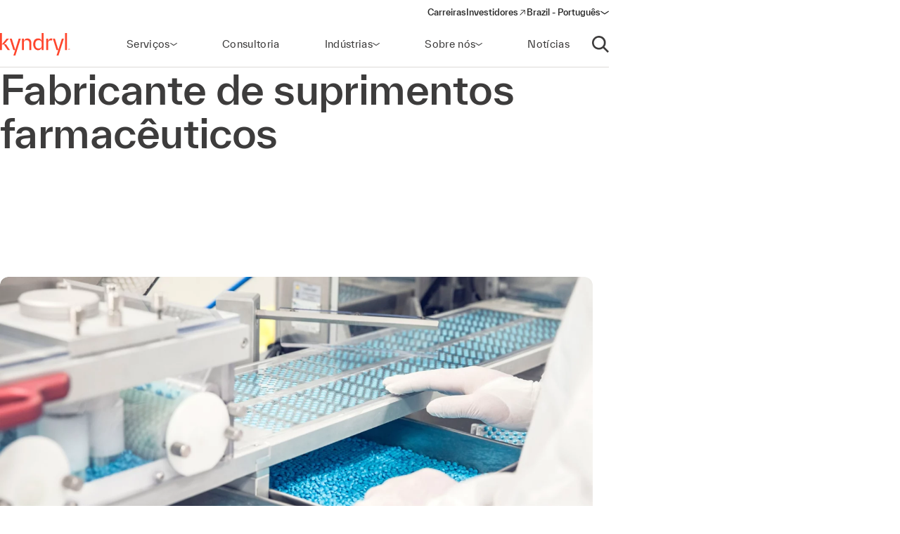

--- FILE ---
content_type: text/html;charset=utf-8
request_url: https://www.kyndryl.com/br/pt/customer-stories/pharmaceutical-supplies-manufacturer
body_size: 15820
content:
  <!DOCTYPE HTML>
  <html lang="pt-BR">

      <head data-page-title="Fabricante de suprimentos farmacêuticos" data-cmp-utag-data="{&#34;webpageType&#34;:&#34;&#34;,&#34;template&#34;:&#34;&#34;,&#34;keywords&#34;:&#34;&#34;,&#34;contentOwner&#34;:&#34;&#34;,&#34;globalPractice&#34;:&#34;&#34;,&#34;serviceLine&#34;:&#34;&#34;,&#34;alliancePartner&#34;:&#34;&#34;,&#34;industry&#34;:&#34;&#34;,&#34;channel&#34;:&#34;&#34;,&#34;status&#34;:&#34;&#34;,&#34;publishedUrl&#34;:&#34;&#34;,&#34;firstPublished&#34;:&#34;&#34;,&#34;lastPublished&#34;:&#34;&#34;,&#34;organizationMarkets&#34;:&#34;&#34;,&#34;topics&#34;:[],&#34;adl_site_hierarchy&#34;:[&#34;customer-stories&#34;,&#34;pharmaceutical-supplies-manufacturer&#34;],&#34;adl_category&#34;:&#34;customer-stories&#34;,&#34;adl_subcategory&#34;:&#34;pharmaceutical-supplies-manufacturer&#34;,&#34;adl_language&#34;:&#34;pt&#34;,&#34;adl_country&#34;:&#34;br&#34;,&#34;adl_page_type&#34;:&#34;&#34;,&#34;page_name&#34;:&#34;pharmaceutical-supplies-manufacturer&#34;,&#34;adl_page_url&#34;:&#34;https://www.kyndryl.com/br/pt/customer-stories/pharmaceutical-supplies-manufacturer&#34;}">
          
    
<meta name="content-page-ref" content="e5cVl_cK6TMe6GgpB1540w3ehO43eFEQ8gU96Xvya0FExtBzS2G7pHv2EAnstHhCzU13dyiu_cYRMn5EVPcD7tLBEyhpMvJHI3xH0THUi_R_OIAZVfvxz-5TCKx-K0vG4oTRz2yaanjN3kUnXkQFzw"/>
<script defer="defer" type="text/javascript" src="/.rum/@adobe/helix-rum-js@%5E2/dist/rum-standalone.js"></script>
<script src="/etc.clientlibs/kyndrylprogram/clientlibs/clientlib-page-styles.lc-742ccd004c6fb957bd9883658c49936a-lc.min.js"></script>



          
          
              <link rel="canonical" href="https://www.kyndryl.com/br/pt/customer-stories/pharmaceutical-supplies-manufacturer"/>
          
              <link rel="alternate" hreflang="en-au" href="https://www.kyndryl.com/au/en/customer-stories/pharmaceutical-supplies-manufacturer"/>
          
              <link rel="alternate" hreflang="pt-br" href="https://www.kyndryl.com/br/pt/customer-stories/pharmaceutical-supplies-manufacturer"/>
          
              <link rel="alternate" hreflang="en-ca" href="https://www.kyndryl.com/ca/en/customer-stories/pharmaceutical-supplies-manufacturer"/>
          
              <link rel="alternate" hreflang="fr-fr" href="https://www.kyndryl.com/fr/fr/customer-stories/pharmaceutical-supplies-manufacturer"/>
          
              <link rel="alternate" hreflang="de-de" href="https://www.kyndryl.com/de/de/customer-stories/pharmaceutical-supplies-manufacturer"/>
          
              <link rel="alternate" hreflang="en-in" href="https://www.kyndryl.com/in/en/customer-stories/pharmaceutical-supplies-manufacturer"/>
          
              <link rel="alternate" hreflang="en-ie" href="https://www.kyndryl.com/ie/en/customer-stories/pharmaceutical-supplies-manufacturer"/>
          
              <link rel="alternate" hreflang="it-it" href="https://www.kyndryl.com/it/it/customer-stories/pharmaceutical-supplies-manufacturer"/>
          
              <link rel="alternate" hreflang="es-mx" href="https://www.kyndryl.com/mx/es/customer-stories/pharmaceutical-supplies-manufacturer"/>
          
              <link rel="alternate" hreflang="en-nz" href="https://www.kyndryl.com/nz/en/customer-stories/pharmaceutical-supplies-manufacturer"/>
          
              <link rel="alternate" hreflang="es-es" href="https://www.kyndryl.com/es/es/customer-stories/pharmaceutical-supplies-manufacturer"/>
          
              <link rel="alternate" hreflang="en-gb" href="https://www.kyndryl.com/gb/en/customer-stories/pharmaceutical-supplies-manufacturer"/>
          
              <link rel="alternate" hreflang="en-us" href="https://www.kyndryl.com/us/en/customer-stories/pharmaceutical-supplies-manufacturer"/>
          
          
    <meta charset="UTF-8"/>
    <title>Fabricante de suprimentos farmacêuticos</title>
    
    <meta name="description" content="To deliver more consistently predictable operational expenses, this pharmaceutical supplies manufacturer decided to shift from updating hardware and software on premises to running SAP applications on a cloud platform."/>
    <meta name="template" content="page-content"/>
    <meta name="viewport" content="width=device-width, initial-scale=1"/>
    
    <meta name="google-site-verification" content="WI107XpXJjRNZHmOb5C3scV7QrPEUOn_0iRFAvoj34Q"/>

    
    


    
    
    <meta property="og:title" content="Fabricante de suprimentos farmacêuticos"/>
    
        
        
    

    
    <meta property="og:description" content="To deliver more consistently predictable operational expenses, this pharmaceutical supplies manufacturer decided to shift from updating hardware and software on premises to running SAP applications on a cloud platform."/>
    
        
        
    

    
    <meta property="og:url" content="https://www.kyndryl.com/br/pt/customer-stories/pharmaceutical-supplies-manufacturer"/>
    
        
        
    

    
    
    
        <meta property="og:image" content="https://www.kyndryl.com/br/pt/customer-stories/pharmaceutical-supplies-manufacturer.thumb.800.480.1659014810782.png"/>
        
    

    
    <meta property="og:type" content="website"/>
    
        
        
    

    
    <meta property="og:site_name" content="Kyndryl"/>
    
        
        
    



    

    <script src="https://assets.adobedtm.com/b35a41bef21a/55462f34f24d/launch-dce41b3bbfda.min.js" async></script>

    
    <script src="https://code.jquery.com/jquery-3.6.0.min.js" integrity="sha256-/xUj+3OJU5yExlq6GSYGSHk7tPXikynS7ogEvDej/m4=" crossorigin="anonymous"></script>


    <link rel="preconnect" href="https://fonts.googleapis.com"/>
<link rel="preconnect" href="https://fonts.gstatic.com" crossorigin/>
<link href="https://fonts.googleapis.com/css2?family=IBM+Plex+Mono:ital,wght@0,100;0,200;0,300;0,400;0,500;0,600;0,700;1,100;1,200;1,300;1,400;1,500;1,600;1,700&family=IBM+Plex+Sans:ital,wght@0,100;0,200;0,300;0,400;0,500;0,600;0,700;1,100;1,200;1,300;1,400;1,500;1,600;1,700&family=IBM+Plex+Serif:ital,wght@0,100;0,200;0,300;0,400;0,500;0,600;0,700;1,100;1,200;1,300;1,400;1,500;1,600;1,700&display=swap" rel="stylesheet"/> 


    
    
<link rel="stylesheet" href="/etc.clientlibs/kyndrylprogram/clientlibs/clientlib-base.lc-13674a5bef75be790d713ae2470826a4-lc.min.css" type="text/css">





    
    
    

    

    
    
    
<link rel="stylesheet" href="/etc.clientlibs/kyndrylprogram/clientlibs/clientlib-site.lc-0a6959603703998d126cca79afff3eb4-lc.min.css" type="text/css">



    

    
    <link rel="icon" sizes="192x192" href="/etc.clientlibs/kyndrylprogram/clientlibs/clientlib-webresources/resources/icon-192x192.png"/>
    <link rel="apple-touch-icon" sizes="180x180" href="/etc.clientlibs/kyndrylprogram/clientlibs/clientlib-webresources/resources/apple-touch-icon-180x180.png"/>
    <link rel="apple-touch-icon" sizes="167x167" href="/etc.clientlibs/kyndrylprogram/clientlibs/clientlib-webresources/resources/apple-touch-icon-167x167.png"/>
    <link rel="apple-touch-icon" sizes="152x152" href="/etc.clientlibs/kyndrylprogram/clientlibs/clientlib-webresources/resources/apple-touch-icon-152x152.png"/>
    <link rel="apple-touch-icon" sizes="120x120" href="/etc.clientlibs/kyndrylprogram/clientlibs/clientlib-webresources/resources/apple-touch-icon-120x120.png"/>
    <meta name="msapplication-square310x310logo" content="/etc.clientlibs/kyndrylprogram/clientlibs/clientlib-webresources/resources/icon-310x310.png"/>
    <meta name="msapplication-wide310x150logo" content="/etc.clientlibs/kyndrylprogram/clientlibs/clientlib-webresources/resources/icon-310x150.png"/>
    <meta name="msapplication-square150x150logo" content="/etc.clientlibs/kyndrylprogram/clientlibs/clientlib-webresources/resources/icon-150x150.png"/>
    <meta name="msapplication-square70x70logo" content="/etc.clientlibs/kyndrylprogram/clientlibs/clientlib-webresources/resources/icon-70x70.png"/>

    

      </head>

      <body class="page basicpage 
           content-page-policy
           
           " id="page-17c1f74ba2" data-uuid="bf22307f-bd37-4e63-ac35-608730c315da" data-cmp-data-layer-enabled data-cmp-pagedatalayerdatajson="{\x22category\x22:\x22customer\u002Dstories\x22,\x22subcategory\x22:\x22pharmaceutical\u002Dsupplies\u002Dmanufacturer\x22,\x22language\x22:\x22pt\x22,\x22country\x22:\x22br\x22,\x22webpageType\x22:\x22\x22,\x22template\x22:\x22\x22,\x22keywords\x22:\x22\x22,\x22contentOwner\x22:\x22\x22,\x22globalPractice\x22:\x22\x22,\x22serviceLine\x22:\x22\x22,\x22alliancePartner\x22:\x22\x22,\x22industry\x22:\x22\x22,\x22channel\x22:\x22\x22,\x22status\x22:\x22\x22,\x22publishedUrl\x22:\x22\x22,\x22firstPublished\x22:\x22\x22,\x22lastPublished\x22:\x22\x22,\x22site_hierarchy\x22:[\x22customer\u002Dstories\x22,\x22pharmaceutical\u002Dsupplies\u002Dmanufacturer\x22],\x22page_type\x22:\x22content\x22,\x22page_url\x22:\x22https:\/\/www.kyndryl.com\/br\/pt\/customer\u002Dstories\/pharmaceutical\u002Dsupplies\u002Dmanufacturer\x22}" data-cmp-pagedatalayerid="page\u002D17c1f74ba2">

          
          
              

<div class="cmp-page__skiptomaincontent">
    <a class="cmp-page__skiptomaincontent-link" href="#main-content">Ir para o conteúdo principal</a>
</div>

    
<link rel="stylesheet" href="/etc.clientlibs/core/wcm/components/page/v2/page/clientlibs/site/skiptomaincontent.lc-696ce9a06faa733b225ffb8c05f16db9-lc.min.css" type="text/css">




              



              
<div class="root container responsivegrid">
  
  <div data-cmp-is="container" class="cmp-container" id="container-850dbd3bf6">
      


<div class="aem-Grid aem-Grid--12 aem-Grid--default--12 ">
    
    <header class="experiencefragment aem-GridColumn aem-GridColumn--default--12">
<div id="experiencefragment-5a4a5d5fa0" class="cmp-experiencefragment cmp-experiencefragment--header">
<div class="xf-web-container     ">
    
  
  <div data-cmp-is="container" class="cmp-container" id="container-e902d8a151">
      


<div class="aem-Grid aem-Grid--12 aem-Grid--default--12 ">
    
    <div class="header aem-GridColumn aem-GridColumn--default--12"><header class="global-header kd-component-palette--white ">
    
<div class="global-nav">
    <nav class="global-nav__nav" role="navigation" itemscope itemtype="http://schema.org/SiteNavigationElement" data-cmp-is="navigation">
        

<div class="kd-layout__content-container">
    
    <div class="global-nav__utility global-nav__utility-desktop">
        <div class="global-nav__utility-nav">
    <ul class="global-nav__utility-list">
        <li class="global-nav__utility-item">
            <a class="global-nav__utility-item-link" href="/br/pt/careers" target="_self">
                <span class="global-nav__utility-item-link-label">Carreiras</span>
                
            </a>
        </li>
        <li class="global-nav__utility-item">
            <a class="global-nav__utility-item-link" href="https://investors.kyndryl.com/" target="_blank">
                <span class="global-nav__utility-item-link-label">Investidores</span>
                
                    <svg aria-hidden="true" focusable="false" class="global-nav__utility-item-link-icon kd-svg-icon"><use href="/etc.clientlibs/kyndrylprogram/clientlibs/clientlib-site/resources/icons/svg-icon-sprite/svg-icon-sprite.svg#arrow-up-right"></use></svg>
                    <span class="sr-only">(opens in a new window)</span>
                
            </a>
        </li>
        <li class="global-nav__utility-item">
            <nav data-cmp-data-layer="{&#34;languagenavigation-e638794085&#34;:{&#34;@type&#34;:&#34;kyndrylprogram/components/languagenavigation&#34;,&#34;repo:modifyDate&#34;:&#34;2023-08-24T13:44:14Z&#34;}}" data-cmp-is="language-nav" data-redirect-enabled="true" class="cmp-languagenavigation" id="languagenavigation-e638794085">
    <button class="cmp-languagenavigation__current-lang">
        <span class="cmp-languagenavigation__current-lang-label">Escolha o seu idioma:</span>
        <svg aria-hidden="true" focusable="false" class="cmp-languagenavigation__current-lang-icon kd-svg-icon"><use href="/etc.clientlibs/kyndrylprogram/clientlibs/clientlib-site/resources/icons/svg-icon-sprite/svg-icon-sprite.svg#chevron-wide-down"></use></svg>
    </button>
    <div class="cmp-languagenavigation__group">
        <div class="cmp-languagenavigation__list-wrapper">
            <div id="cmp-languagenavigation-list-header" class="cmp-languagenavigation__list-header">
                Escolha o seu idioma:
            </div>
            <ul class="cmp-languagenavigation__list">
                
                    
  
  
  <li class="cmp-languagenavigation__item cmp-languagenavigation__item--countrycode-AR cmp-languagenavigation__item--langcode-es-AR " data-cmp-data-layer="{&#34;languagenavigation-e638794085-item-366e791fb9&#34;:{&#34;@type&#34;:&#34;kyndrylprogram/components/languagenavigation/item&#34;,&#34;repo:modifyDate&#34;:&#34;2022-08-11T18:38:42Z&#34;,&#34;dc:title&#34;:&#34;Spanish&#34;,&#34;xdm:linkURL&#34;:&#34;/ar/es&#34;,&#34;xdm:language&#34;:&#34;es-AR&#34;}}">
    
    
  <a data-cmp-clickable class="cmp-languagenavigation__item-link " href="/ar/es" title="Espanhol">Argentina - Espanhol</a>

  </li>

                
            
                
                    
  
  
  <li class="cmp-languagenavigation__item cmp-languagenavigation__item--countrycode-AU cmp-languagenavigation__item--langcode-en-AU " data-cmp-data-layer="{&#34;languagenavigation-e638794085-item-648ae5015f&#34;:{&#34;@type&#34;:&#34;kyndrylprogram/components/languagenavigation/item&#34;,&#34;repo:modifyDate&#34;:&#34;2022-04-01T21:36:33Z&#34;,&#34;dc:title&#34;:&#34;English&#34;,&#34;xdm:linkURL&#34;:&#34;/au/en/customer-stories/pharmaceutical-supplies-manufacturer&#34;,&#34;xdm:language&#34;:&#34;en-AU&#34;}}">
    
    
  <a data-cmp-clickable class="cmp-languagenavigation__item-link " href="/au/en/customer-stories/pharmaceutical-supplies-manufacturer" title="Inglês">Australia - Inglês</a>

  </li>

                
            
                
                    
  
  
  <li class="cmp-languagenavigation__item cmp-languagenavigation__item--countrycode-AT cmp-languagenavigation__item--langcode-de-AT " data-cmp-data-layer="{&#34;languagenavigation-e638794085-item-765346b85f&#34;:{&#34;@type&#34;:&#34;kyndrylprogram/components/languagenavigation/item&#34;,&#34;repo:modifyDate&#34;:&#34;2022-04-14T20:45:04Z&#34;,&#34;dc:title&#34;:&#34;German&#34;,&#34;xdm:linkURL&#34;:&#34;/at/de&#34;,&#34;xdm:language&#34;:&#34;de-AT&#34;}}">
    
    
  <a data-cmp-clickable class="cmp-languagenavigation__item-link " href="/at/de" title="Alemão">Austria - Alemão</a>

  </li>

                
            
                
                    
  
  
  <li class="cmp-languagenavigation__item cmp-languagenavigation__item--langcode-en " data-cmp-data-layer="{&#34;languagenavigation-e638794085-item-005e461f3e&#34;:{&#34;@type&#34;:&#34;kyndrylprogram/components/languagenavigation/item&#34;,&#34;repo:modifyDate&#34;:&#34;2022-04-19T20:00:30Z&#34;,&#34;dc:title&#34;:&#34;English&#34;,&#34;xdm:linkURL&#34;:&#34;/be/en&#34;,&#34;xdm:language&#34;:&#34;en&#34;}}">
    
    
  <a data-cmp-clickable class="cmp-languagenavigation__item-link " href="/be/en" title="Inglês">Belgium - Inglês</a>

  </li>

                
                    
  
  
  <li class="cmp-languagenavigation__item cmp-languagenavigation__item--langcode-fr " data-cmp-data-layer="{&#34;languagenavigation-e638794085-item-aadbf0451b&#34;:{&#34;@type&#34;:&#34;kyndrylprogram/components/languagenavigation/item&#34;,&#34;repo:modifyDate&#34;:&#34;2022-11-23T17:32:51Z&#34;,&#34;dc:title&#34;:&#34;French&#34;,&#34;xdm:linkURL&#34;:&#34;/be/fr&#34;,&#34;xdm:language&#34;:&#34;fr&#34;}}">
    
    
  <a data-cmp-clickable class="cmp-languagenavigation__item-link " href="/be/fr" title="Francês">Belgium - Francês</a>

  </li>

                
            
                
                    
  
  
  <li class="cmp-languagenavigation__item cmp-languagenavigation__item--countrycode-BR cmp-languagenavigation__item--langcode-pt-BR  is-active" data-cmp-data-layer="{&#34;languagenavigation-e638794085-item-17c1f74ba2&#34;:{&#34;@type&#34;:&#34;kyndrylprogram/components/languagenavigation/item&#34;,&#34;repo:modifyDate&#34;:&#34;2022-04-01T21:40:53Z&#34;,&#34;dc:title&#34;:&#34;Portuguese&#34;,&#34;xdm:linkURL&#34;:&#34;/br/pt/customer-stories/pharmaceutical-supplies-manufacturer&#34;,&#34;xdm:language&#34;:&#34;pt-BR&#34;}}">
    
    
  <a data-cmp-clickable aria-current="page" class="cmp-languagenavigation__item-link is-active" href="/br/pt/customer-stories/pharmaceutical-supplies-manufacturer" title="Português">Brazil - Português</a>

  </li>

                
            
                
                    
  
  
  <li class="cmp-languagenavigation__item cmp-languagenavigation__item--countrycode-CA cmp-languagenavigation__item--langcode-en-CA " data-cmp-data-layer="{&#34;languagenavigation-e638794085-item-4b0fddf2c6&#34;:{&#34;@type&#34;:&#34;kyndrylprogram/components/languagenavigation/item&#34;,&#34;repo:modifyDate&#34;:&#34;2022-04-01T21:53:14Z&#34;,&#34;dc:title&#34;:&#34;English&#34;,&#34;xdm:linkURL&#34;:&#34;/ca/en/customer-stories/pharmaceutical-supplies-manufacturer&#34;,&#34;xdm:language&#34;:&#34;en-CA&#34;}}">
    
    
  <a data-cmp-clickable class="cmp-languagenavigation__item-link " href="/ca/en/customer-stories/pharmaceutical-supplies-manufacturer" title="Inglês">Canada - Inglês</a>

  </li>

                
                    
  
  
  <li class="cmp-languagenavigation__item cmp-languagenavigation__item--countrycode-CA cmp-languagenavigation__item--langcode-fr-CA " data-cmp-data-layer="{&#34;languagenavigation-e638794085-item-880fe3a3ee&#34;:{&#34;@type&#34;:&#34;kyndrylprogram/components/languagenavigation/item&#34;,&#34;repo:modifyDate&#34;:&#34;2021-11-04T10:38:13Z&#34;,&#34;dc:title&#34;:&#34;Français&#34;,&#34;xdm:linkURL&#34;:&#34;/ca/fr&#34;,&#34;xdm:language&#34;:&#34;fr-CA&#34;}}">
    
    
  <a data-cmp-clickable class="cmp-languagenavigation__item-link " href="/ca/fr" title="Francês">Canada - Francês</a>

  </li>

                
            
                
                    
  
  
  <li class="cmp-languagenavigation__item cmp-languagenavigation__item--countrycode-CL cmp-languagenavigation__item--langcode-es-CL " data-cmp-data-layer="{&#34;languagenavigation-e638794085-item-121d6f5d9f&#34;:{&#34;@type&#34;:&#34;kyndrylprogram/components/languagenavigation/item&#34;,&#34;repo:modifyDate&#34;:&#34;2022-08-11T18:40:39Z&#34;,&#34;dc:title&#34;:&#34;Spanish&#34;,&#34;xdm:linkURL&#34;:&#34;/cl/es&#34;,&#34;xdm:language&#34;:&#34;es-CL&#34;}}">
    
    
  <a data-cmp-clickable class="cmp-languagenavigation__item-link " href="/cl/es" title="Espanhol">Chile - Espanhol</a>

  </li>

                
            
                
                    
  
  
  <li class="cmp-languagenavigation__item cmp-languagenavigation__item--countrycode-CN cmp-languagenavigation__item--langcode-zh-CN " data-cmp-data-layer="{&#34;languagenavigation-e638794085-item-1a762b95b5&#34;:{&#34;@type&#34;:&#34;kyndrylprogram/components/languagenavigation/item&#34;,&#34;repo:modifyDate&#34;:&#34;2022-05-06T15:45:54Z&#34;,&#34;dc:title&#34;:&#34;Chinese&#34;,&#34;xdm:linkURL&#34;:&#34;/cn/zh&#34;,&#34;xdm:language&#34;:&#34;zh-CN&#34;}}">
    
    
  <a data-cmp-clickable class="cmp-languagenavigation__item-link " href="/cn/zh" title="Chinês">China - Chinês</a>

  </li>

                
            
                
                    
  
  
  <li class="cmp-languagenavigation__item cmp-languagenavigation__item--countrycode-CO cmp-languagenavigation__item--langcode-es-CO " data-cmp-data-layer="{&#34;languagenavigation-e638794085-item-15268fbe80&#34;:{&#34;@type&#34;:&#34;kyndrylprogram/components/languagenavigation/item&#34;,&#34;repo:modifyDate&#34;:&#34;2022-08-11T18:41:01Z&#34;,&#34;dc:title&#34;:&#34;Spanish&#34;,&#34;xdm:linkURL&#34;:&#34;/co/es&#34;,&#34;xdm:language&#34;:&#34;es-CO&#34;}}">
    
    
  <a data-cmp-clickable class="cmp-languagenavigation__item-link " href="/co/es" title="Espanhol">Colombia - Espanhol</a>

  </li>

                
            
                
                    
  
  
  <li class="cmp-languagenavigation__item cmp-languagenavigation__item--countrycode-CZ cmp-languagenavigation__item--langcode-cs-CZ " data-cmp-data-layer="{&#34;languagenavigation-e638794085-item-a0cfc80722&#34;:{&#34;@type&#34;:&#34;kyndrylprogram/components/languagenavigation/item&#34;,&#34;repo:modifyDate&#34;:&#34;2023-02-17T16:36:36Z&#34;,&#34;dc:title&#34;:&#34;Czech&#34;,&#34;xdm:linkURL&#34;:&#34;/cz/cs&#34;,&#34;xdm:language&#34;:&#34;cs-CZ&#34;}}">
    
    
  <a data-cmp-clickable class="cmp-languagenavigation__item-link " href="/cz/cs" title="Tcheco">Czech Republic - Tcheco</a>

  </li>

                
            
                
                    
  
  
  <li class="cmp-languagenavigation__item cmp-languagenavigation__item--langcode-en " data-cmp-data-layer="{&#34;languagenavigation-e638794085-item-0138e6b884&#34;:{&#34;@type&#34;:&#34;kyndrylprogram/components/languagenavigation/item&#34;,&#34;repo:modifyDate&#34;:&#34;2024-12-20T17:54:19Z&#34;,&#34;dc:title&#34;:&#34;English&#34;,&#34;xdm:linkURL&#34;:&#34;/dk/en&#34;,&#34;xdm:language&#34;:&#34;en&#34;}}">
    
    
  <a data-cmp-clickable class="cmp-languagenavigation__item-link " href="/dk/en" title="Inglês">Denmark - Inglês</a>

  </li>

                
            
                
                    
  
  
  <li class="cmp-languagenavigation__item cmp-languagenavigation__item--langcode-en " data-cmp-data-layer="{&#34;languagenavigation-e638794085-item-df04cfe9b0&#34;:{&#34;@type&#34;:&#34;kyndrylprogram/components/languagenavigation/item&#34;,&#34;repo:modifyDate&#34;:&#34;2022-04-26T16:53:45Z&#34;,&#34;dc:title&#34;:&#34;English&#34;,&#34;xdm:linkURL&#34;:&#34;/fi/en&#34;,&#34;xdm:language&#34;:&#34;en&#34;}}">
    
    
  <a data-cmp-clickable class="cmp-languagenavigation__item-link " href="/fi/en" title="Inglês">Finland - Inglês</a>

  </li>

                
            
                
                    
  
  
  <li class="cmp-languagenavigation__item cmp-languagenavigation__item--countrycode-FR cmp-languagenavigation__item--langcode-fr-FR " data-cmp-data-layer="{&#34;languagenavigation-e638794085-item-2417fc559d&#34;:{&#34;@type&#34;:&#34;kyndrylprogram/components/languagenavigation/item&#34;,&#34;repo:modifyDate&#34;:&#34;2022-08-03T21:10:52Z&#34;,&#34;dc:title&#34;:&#34;Français&#34;,&#34;xdm:linkURL&#34;:&#34;/fr/fr/customer-stories/pharmaceutical-supplies-manufacturer&#34;,&#34;xdm:language&#34;:&#34;fr-FR&#34;}}">
    
    
  <a data-cmp-clickable class="cmp-languagenavigation__item-link " href="/fr/fr/customer-stories/pharmaceutical-supplies-manufacturer" title="Francês">France - Francês</a>

  </li>

                
            
                
                    
  
  
  <li class="cmp-languagenavigation__item cmp-languagenavigation__item--countrycode-DE cmp-languagenavigation__item--langcode-de-DE " data-cmp-data-layer="{&#34;languagenavigation-e638794085-item-f7fc0e7a56&#34;:{&#34;@type&#34;:&#34;kyndrylprogram/components/languagenavigation/item&#34;,&#34;repo:modifyDate&#34;:&#34;2022-04-01T22:09:56Z&#34;,&#34;dc:title&#34;:&#34;German&#34;,&#34;xdm:linkURL&#34;:&#34;/de/de/customer-stories/pharmaceutical-supplies-manufacturer&#34;,&#34;xdm:language&#34;:&#34;de-DE&#34;}}">
    
    
  <a data-cmp-clickable class="cmp-languagenavigation__item-link " href="/de/de/customer-stories/pharmaceutical-supplies-manufacturer" title="Alemão">Germany - Alemão</a>

  </li>

                
            
                
                    
  
  
  <li class="cmp-languagenavigation__item cmp-languagenavigation__item--langcode-en " data-cmp-data-layer="{&#34;languagenavigation-e638794085-item-f98e7ba219&#34;:{&#34;@type&#34;:&#34;kyndrylprogram/components/languagenavigation/item&#34;,&#34;repo:modifyDate&#34;:&#34;2022-04-19T20:02:37Z&#34;,&#34;dc:title&#34;:&#34;English&#34;,&#34;xdm:linkURL&#34;:&#34;/gr/en&#34;,&#34;xdm:language&#34;:&#34;en&#34;}}">
    
    
  <a data-cmp-clickable class="cmp-languagenavigation__item-link " href="/gr/en" title="Inglês">Greece - Inglês</a>

  </li>

                
            
                
                    
  
  
  <li class="cmp-languagenavigation__item cmp-languagenavigation__item--langcode-en " data-cmp-data-layer="{&#34;languagenavigation-e638794085-item-f8556a7549&#34;:{&#34;@type&#34;:&#34;kyndrylprogram/components/languagenavigation/item&#34;,&#34;repo:modifyDate&#34;:&#34;2022-04-19T20:18:23Z&#34;,&#34;dc:title&#34;:&#34;English&#34;,&#34;xdm:linkURL&#34;:&#34;/hk/en&#34;,&#34;xdm:language&#34;:&#34;en&#34;}}">
    
    
  <a data-cmp-clickable class="cmp-languagenavigation__item-link " href="/hk/en" title="Inglês">Hong Kong - Inglês</a>

  </li>

                
            
                
                    
  
  
  <li class="cmp-languagenavigation__item cmp-languagenavigation__item--countrycode-IN cmp-languagenavigation__item--langcode-en-IN " data-cmp-data-layer="{&#34;languagenavigation-e638794085-item-4f92638966&#34;:{&#34;@type&#34;:&#34;kyndrylprogram/components/languagenavigation/item&#34;,&#34;repo:modifyDate&#34;:&#34;2022-04-01T22:14:15Z&#34;,&#34;dc:title&#34;:&#34;English&#34;,&#34;xdm:linkURL&#34;:&#34;/in/en/customer-stories/pharmaceutical-supplies-manufacturer&#34;,&#34;xdm:language&#34;:&#34;en-IN&#34;}}">
    
    
  <a data-cmp-clickable class="cmp-languagenavigation__item-link " href="/in/en/customer-stories/pharmaceutical-supplies-manufacturer" title="Inglês">India - Inglês</a>

  </li>

                
            
                
                    
  
  
  <li class="cmp-languagenavigation__item cmp-languagenavigation__item--langcode-en " data-cmp-data-layer="{&#34;languagenavigation-e638794085-item-a54ae1fd17&#34;:{&#34;@type&#34;:&#34;kyndrylprogram/components/languagenavigation/item&#34;,&#34;repo:modifyDate&#34;:&#34;2024-08-28T18:57:08Z&#34;,&#34;dc:title&#34;:&#34;English&#34;,&#34;xdm:linkURL&#34;:&#34;/ie/en/customer-stories/pharmaceutical-supplies-manufacturer&#34;,&#34;xdm:language&#34;:&#34;en&#34;}}">
    
    
  <a data-cmp-clickable class="cmp-languagenavigation__item-link " href="/ie/en/customer-stories/pharmaceutical-supplies-manufacturer" title="Inglês">Ireland - Inglês</a>

  </li>

                
            
                
                    
  
  
  <li class="cmp-languagenavigation__item cmp-languagenavigation__item--langcode-en " data-cmp-data-layer="{&#34;languagenavigation-e638794085-item-01274fe414&#34;:{&#34;@type&#34;:&#34;kyndrylprogram/components/languagenavigation/item&#34;,&#34;repo:modifyDate&#34;:&#34;2022-04-19T20:01:26Z&#34;,&#34;dc:title&#34;:&#34;English&#34;,&#34;xdm:linkURL&#34;:&#34;/il/en&#34;,&#34;xdm:language&#34;:&#34;en&#34;}}">
    
    
  <a data-cmp-clickable class="cmp-languagenavigation__item-link " href="/il/en" title="Inglês">Israel - Inglês</a>

  </li>

                
            
                
                    
  
  
  <li class="cmp-languagenavigation__item cmp-languagenavigation__item--countrycode-IT cmp-languagenavigation__item--langcode-it-IT " data-cmp-data-layer="{&#34;languagenavigation-e638794085-item-5c42912243&#34;:{&#34;@type&#34;:&#34;kyndrylprogram/components/languagenavigation/item&#34;,&#34;repo:modifyDate&#34;:&#34;2022-04-01T22:17:36Z&#34;,&#34;dc:title&#34;:&#34;Italian&#34;,&#34;xdm:linkURL&#34;:&#34;/it/it/customer-stories/pharmaceutical-supplies-manufacturer&#34;,&#34;xdm:language&#34;:&#34;it-IT&#34;}}">
    
    
  <a data-cmp-clickable class="cmp-languagenavigation__item-link " href="/it/it/customer-stories/pharmaceutical-supplies-manufacturer" title="Italiano">Italy - Italiano</a>

  </li>

                
            
                
                    
  
  
  <li class="cmp-languagenavigation__item cmp-languagenavigation__item--langcode-ja " data-cmp-data-layer="{&#34;languagenavigation-e638794085-item-698b2a659d&#34;:{&#34;@type&#34;:&#34;kyndrylprogram/components/languagenavigation/item&#34;,&#34;repo:modifyDate&#34;:&#34;2025-09-09T21:11:11Z&#34;,&#34;dc:title&#34;:&#34;Japanese&#34;,&#34;xdm:linkURL&#34;:&#34;/jp/ja&#34;,&#34;xdm:language&#34;:&#34;ja&#34;}}">
    
    
  <a data-cmp-clickable class="cmp-languagenavigation__item-link " href="/jp/ja" title="Japonês">Japan - Japonês</a>

  </li>

                
            
                
                    
  
  
  <li class="cmp-languagenavigation__item cmp-languagenavigation__item--langcode-ko " data-cmp-data-layer="{&#34;languagenavigation-e638794085-item-04c2c1740b&#34;:{&#34;@type&#34;:&#34;kyndrylprogram/components/languagenavigation/item&#34;,&#34;repo:modifyDate&#34;:&#34;2022-04-26T16:42:05Z&#34;,&#34;dc:title&#34;:&#34;Korean&#34;,&#34;xdm:linkURL&#34;:&#34;/kr/ko&#34;,&#34;xdm:language&#34;:&#34;ko&#34;}}">
    
    
  <a data-cmp-clickable class="cmp-languagenavigation__item-link " href="/kr/ko" title="Coreano">Korea - Coreano</a>

  </li>

                
            
                
                    
  
  
  <li class="cmp-languagenavigation__item cmp-languagenavigation__item--langcode-en " data-cmp-data-layer="{&#34;languagenavigation-e638794085-item-50d3a325de&#34;:{&#34;@type&#34;:&#34;kyndrylprogram/components/languagenavigation/item&#34;,&#34;repo:modifyDate&#34;:&#34;2022-09-20T03:24:07Z&#34;,&#34;dc:title&#34;:&#34;English&#34;,&#34;xdm:linkURL&#34;:&#34;/lu/en&#34;,&#34;xdm:language&#34;:&#34;en&#34;}}">
    
    
  <a data-cmp-clickable class="cmp-languagenavigation__item-link " href="/lu/en" title="Inglês">Luxembourg - Inglês</a>

  </li>

                
                    
  
  
  <li class="cmp-languagenavigation__item cmp-languagenavigation__item--langcode-fr " data-cmp-data-layer="{&#34;languagenavigation-e638794085-item-8ae42636c6&#34;:{&#34;@type&#34;:&#34;kyndrylprogram/components/languagenavigation/item&#34;,&#34;repo:modifyDate&#34;:&#34;2022-12-08T19:16:41Z&#34;,&#34;dc:title&#34;:&#34;French&#34;,&#34;xdm:linkURL&#34;:&#34;/lu/fr&#34;,&#34;xdm:language&#34;:&#34;fr&#34;}}">
    
    
  <a data-cmp-clickable class="cmp-languagenavigation__item-link " href="/lu/fr" title="Francês">Luxembourg - Francês</a>

  </li>

                
            
                
                    
  
  
  <li class="cmp-languagenavigation__item cmp-languagenavigation__item--countrycode-MX cmp-languagenavigation__item--langcode-es-MX " data-cmp-data-layer="{&#34;languagenavigation-e638794085-item-49e30f9f2c&#34;:{&#34;@type&#34;:&#34;kyndrylprogram/components/languagenavigation/item&#34;,&#34;repo:modifyDate&#34;:&#34;2022-04-01T22:20:42Z&#34;,&#34;dc:title&#34;:&#34;Español&#34;,&#34;xdm:linkURL&#34;:&#34;/mx/es/customer-stories/pharmaceutical-supplies-manufacturer&#34;,&#34;xdm:language&#34;:&#34;es-MX&#34;}}">
    
    
  <a data-cmp-clickable class="cmp-languagenavigation__item-link " href="/mx/es/customer-stories/pharmaceutical-supplies-manufacturer" title="Espanhol">Mexico - Espanhol</a>

  </li>

                
            
                
                    
  
  
  <li class="cmp-languagenavigation__item cmp-languagenavigation__item--langcode-nl " data-cmp-data-layer="{&#34;languagenavigation-e638794085-item-d6dc448ce3&#34;:{&#34;@type&#34;:&#34;kyndrylprogram/components/languagenavigation/item&#34;,&#34;repo:modifyDate&#34;:&#34;2023-01-12T18:25:09Z&#34;,&#34;dc:title&#34;:&#34;Dutch&#34;,&#34;xdm:linkURL&#34;:&#34;/nl/nl&#34;,&#34;xdm:language&#34;:&#34;nl&#34;}}">
    
    
  <a data-cmp-clickable class="cmp-languagenavigation__item-link " href="/nl/nl" title="Holandês">Netherlands - Holandês</a>

  </li>

                
            
                
                    
  
  
  <li class="cmp-languagenavigation__item cmp-languagenavigation__item--langcode-nn " data-cmp-data-layer="{&#34;languagenavigation-e638794085-item-0b182fbb98&#34;:{&#34;@type&#34;:&#34;kyndrylprogram/components/languagenavigation/item&#34;,&#34;repo:modifyDate&#34;:&#34;2025-02-12T11:13:22Z&#34;,&#34;dc:title&#34;:&#34;English&#34;,&#34;xdm:linkURL&#34;:&#34;/no/en&#34;,&#34;xdm:language&#34;:&#34;nn&#34;}}">
    
    
  <a data-cmp-clickable class="cmp-languagenavigation__item-link " href="/no/en" title="Inglês">Norway - Inglês</a>

  </li>

                
            
                
                    
  
  
  <li class="cmp-languagenavigation__item cmp-languagenavigation__item--countrycode-NZ cmp-languagenavigation__item--langcode-en-NZ " data-cmp-data-layer="{&#34;languagenavigation-e638794085-item-ad9ecdad54&#34;:{&#34;@type&#34;:&#34;kyndrylprogram/components/languagenavigation/item&#34;,&#34;repo:modifyDate&#34;:&#34;2022-04-01T22:24:37Z&#34;,&#34;dc:title&#34;:&#34;English&#34;,&#34;xdm:linkURL&#34;:&#34;/nz/en/customer-stories/pharmaceutical-supplies-manufacturer&#34;,&#34;xdm:language&#34;:&#34;en-NZ&#34;}}">
    
    
  <a data-cmp-clickable class="cmp-languagenavigation__item-link " href="/nz/en/customer-stories/pharmaceutical-supplies-manufacturer" title="Inglês">New Zealand - Inglês</a>

  </li>

                
            
                
                    
  
  
  <li class="cmp-languagenavigation__item cmp-languagenavigation__item--langcode-es " data-cmp-data-layer="{&#34;languagenavigation-e638794085-item-a2b4604276&#34;:{&#34;@type&#34;:&#34;kyndrylprogram/components/languagenavigation/item&#34;,&#34;repo:modifyDate&#34;:&#34;2022-08-11T18:42:08Z&#34;,&#34;dc:title&#34;:&#34;Spanish&#34;,&#34;xdm:linkURL&#34;:&#34;/pe/es&#34;,&#34;xdm:language&#34;:&#34;es&#34;}}">
    
    
  <a data-cmp-clickable class="cmp-languagenavigation__item-link " href="/pe/es" title="Espanhol">Peru - Espanhol</a>

  </li>

                
            
                
                    
  
  
  <li class="cmp-languagenavigation__item cmp-languagenavigation__item--langcode-pl " data-cmp-data-layer="{&#34;languagenavigation-e638794085-item-0fb1b911b9&#34;:{&#34;@type&#34;:&#34;kyndrylprogram/components/languagenavigation/item&#34;,&#34;repo:modifyDate&#34;:&#34;2022-03-28T16:25:04Z&#34;,&#34;dc:title&#34;:&#34;Polish&#34;,&#34;xdm:linkURL&#34;:&#34;/pl/pl&#34;,&#34;xdm:language&#34;:&#34;pl&#34;}}">
    
    
  <a data-cmp-clickable class="cmp-languagenavigation__item-link " href="/pl/pl" title="Polonês">Poland - Polonês</a>

  </li>

                
            
                
                    
  
  
  <li class="cmp-languagenavigation__item cmp-languagenavigation__item--langcode-pt " data-cmp-data-layer="{&#34;languagenavigation-e638794085-item-4bae51d3eb&#34;:{&#34;@type&#34;:&#34;kyndrylprogram/components/languagenavigation/item&#34;,&#34;repo:modifyDate&#34;:&#34;2023-02-21T18:22:45Z&#34;,&#34;dc:title&#34;:&#34;Portuguese&#34;,&#34;xdm:linkURL&#34;:&#34;/pt/pt&#34;,&#34;xdm:language&#34;:&#34;pt&#34;}}">
    
    
  <a data-cmp-clickable class="cmp-languagenavigation__item-link " href="/pt/pt" title="Português">Portugal - Português</a>

  </li>

                
            
                
                    
  
  
  <li class="cmp-languagenavigation__item cmp-languagenavigation__item--langcode-en " data-cmp-data-layer="{&#34;languagenavigation-e638794085-item-7accd30010&#34;:{&#34;@type&#34;:&#34;kyndrylprogram/components/languagenavigation/item&#34;,&#34;repo:modifyDate&#34;:&#34;2022-04-19T20:19:01Z&#34;,&#34;dc:title&#34;:&#34;English&#34;,&#34;xdm:linkURL&#34;:&#34;/sg/en&#34;,&#34;xdm:language&#34;:&#34;en&#34;}}">
    
    
  <a data-cmp-clickable class="cmp-languagenavigation__item-link " href="/sg/en" title="Inglês">Singapore - Inglês</a>

  </li>

                
            
                
                    
  
  
  <li class="cmp-languagenavigation__item cmp-languagenavigation__item--countrycode-ES cmp-languagenavigation__item--langcode-es-ES " data-cmp-data-layer="{&#34;languagenavigation-e638794085-item-29d9773590&#34;:{&#34;@type&#34;:&#34;kyndrylprogram/components/languagenavigation/item&#34;,&#34;repo:modifyDate&#34;:&#34;2022-04-01T22:26:50Z&#34;,&#34;dc:title&#34;:&#34;Español&#34;,&#34;xdm:linkURL&#34;:&#34;/es/es/customer-stories/pharmaceutical-supplies-manufacturer&#34;,&#34;xdm:language&#34;:&#34;es-ES&#34;}}">
    
    
  <a data-cmp-clickable class="cmp-languagenavigation__item-link " href="/es/es/customer-stories/pharmaceutical-supplies-manufacturer" title="Espanhol">Spain - Espanhol</a>

  </li>

                
            
                
                    
  
  
  <li class="cmp-languagenavigation__item cmp-languagenavigation__item--langcode-en " data-cmp-data-layer="{&#34;languagenavigation-e638794085-item-8c79218d7e&#34;:{&#34;@type&#34;:&#34;kyndrylprogram/components/languagenavigation/item&#34;,&#34;repo:modifyDate&#34;:&#34;2024-12-20T18:00:10Z&#34;,&#34;dc:title&#34;:&#34;English&#34;,&#34;xdm:linkURL&#34;:&#34;/se/en&#34;,&#34;xdm:language&#34;:&#34;en&#34;}}">
    
    
  <a data-cmp-clickable class="cmp-languagenavigation__item-link " href="/se/en" title="Inglês">Sweden - Inglês</a>

  </li>

                
            
                
                    
  
  
  <li class="cmp-languagenavigation__item cmp-languagenavigation__item--langcode-en " data-cmp-data-layer="{&#34;languagenavigation-e638794085-item-0ec48f8ef9&#34;:{&#34;@type&#34;:&#34;kyndrylprogram/components/languagenavigation/item&#34;,&#34;repo:modifyDate&#34;:&#34;2022-04-19T20:47:10Z&#34;,&#34;dc:title&#34;:&#34;English&#34;,&#34;xdm:linkURL&#34;:&#34;/ch/en&#34;,&#34;xdm:language&#34;:&#34;en&#34;}}">
    
    
  <a data-cmp-clickable class="cmp-languagenavigation__item-link " href="/ch/en" title="Inglês">Switzerland - Inglês</a>

  </li>

                
            
                
                    
  
  
  <li class="cmp-languagenavigation__item cmp-languagenavigation__item--countrycode-TW cmp-languagenavigation__item--langcode-zh-TW " data-cmp-data-layer="{&#34;languagenavigation-e638794085-item-2fcc595a2b&#34;:{&#34;@type&#34;:&#34;kyndrylprogram/components/languagenavigation/item&#34;,&#34;repo:modifyDate&#34;:&#34;2022-05-06T15:46:24Z&#34;,&#34;dc:title&#34;:&#34;Chinese&#34;,&#34;xdm:linkURL&#34;:&#34;/tw/zh&#34;,&#34;xdm:language&#34;:&#34;zh-TW&#34;}}">
    
    
  <a data-cmp-clickable class="cmp-languagenavigation__item-link " href="/tw/zh" title="Chinês">Taiwan - Chinês</a>

  </li>

                
            
                
                    
  
  
  <li class="cmp-languagenavigation__item cmp-languagenavigation__item--langcode-en " data-cmp-data-layer="{&#34;languagenavigation-e638794085-item-a1cae4e3f0&#34;:{&#34;@type&#34;:&#34;kyndrylprogram/components/languagenavigation/item&#34;,&#34;repo:modifyDate&#34;:&#34;2022-04-26T16:48:53Z&#34;,&#34;dc:title&#34;:&#34;English&#34;,&#34;xdm:linkURL&#34;:&#34;/ae/en&#34;,&#34;xdm:language&#34;:&#34;en&#34;}}">
    
    
  <a data-cmp-clickable class="cmp-languagenavigation__item-link " href="/ae/en" title="Inglês">UAE - Inglês</a>

  </li>

                
            
                
                    
  
  
  <li class="cmp-languagenavigation__item cmp-languagenavigation__item--countrycode-GB cmp-languagenavigation__item--langcode-en-GB " data-cmp-data-layer="{&#34;languagenavigation-e638794085-item-f348f134d8&#34;:{&#34;@type&#34;:&#34;kyndrylprogram/components/languagenavigation/item&#34;,&#34;repo:modifyDate&#34;:&#34;2022-04-01T22:28:53Z&#34;,&#34;dc:title&#34;:&#34;English&#34;,&#34;xdm:linkURL&#34;:&#34;/gb/en/customer-stories/pharmaceutical-supplies-manufacturer&#34;,&#34;xdm:language&#34;:&#34;en-GB&#34;}}">
    
    
  <a data-cmp-clickable class="cmp-languagenavigation__item-link " href="/gb/en/customer-stories/pharmaceutical-supplies-manufacturer" title="Inglês">United Kingdom - Inglês</a>

  </li>

                
            
                
                    
  
  
  <li class="cmp-languagenavigation__item cmp-languagenavigation__item--countrycode-US cmp-languagenavigation__item--langcode-en-US " data-cmp-data-layer="{&#34;languagenavigation-e638794085-item-4d6d36511c&#34;:{&#34;@type&#34;:&#34;kyndrylprogram/components/languagenavigation/item&#34;,&#34;repo:modifyDate&#34;:&#34;2022-04-01T20:52:34Z&#34;,&#34;dc:title&#34;:&#34;English&#34;,&#34;xdm:linkURL&#34;:&#34;/us/en/customer-stories/pharmaceutical-supplies-manufacturer&#34;,&#34;xdm:language&#34;:&#34;en-US&#34;}}">
    
    
  <a data-cmp-clickable class="cmp-languagenavigation__item-link " href="/us/en/customer-stories/pharmaceutical-supplies-manufacturer" title="Inglês">United States - Inglês</a>

  </li>

                
            </ul>
        </div>
    </div>
    <div class="cmp-languagenavigation__overlay"></div>
</nav>


    


        </li>
    </ul>
</div>

    </div>

    <div class="global-nav__primary">
        <div class="global-nav__primary-logo">
            

    <div class="cmp-image  ">
        
        <div data-cmp-is="image" data-cmp-src="https://s7d1.scene7.com/is/content/kyndryl/kyndryl-logo?qlt=85&amp;ts=1712781963114&amp;$SVG-Transparency$&amp;dpr=off" data-cmp-dmimage data-cmp-data-layer="{&#34;image-b5a8f5aaa0&#34;:{&#34;@type&#34;:&#34;kyndrylprogram/components/image&#34;,&#34;repo:modifyDate&#34;:&#34;2023-08-24T13:44:14Z&#34;,&#34;xdm:linkURL&#34;:&#34;/br/pt&#34;,&#34;image&#34;:{&#34;repo:id&#34;:&#34;75a3852a-36a3-4650-aa0e-9d85aaae6102&#34;,&#34;repo:modifyDate&#34;:&#34;2024-04-10T20:46:03Z&#34;,&#34;@type&#34;:&#34;image/svg+xml&#34;,&#34;repo:path&#34;:&#34;/content/dam/kyndrylprogram/kyndryl-logo.svg&#34;}}}" data-asset="/content/dam/kyndrylprogram/kyndryl-logo.svg" data-title="Kyndryl" itemscope itemtype="http://schema.org/ImageObject" class="cmp-image__image-wrapper">
            
    <a data-cmp-clickable data-cmp-hook-image="link" class="cmp-image__link" href="/br/pt">
        <noscript data-cmp-hook-image="noscript">
            
            <img loading="lazy" itemprop="contentUrl" data-cmp-hook-image="image" class="cmp-image__image" src="https://s7d1.scene7.com/is/content/kyndryl/kyndryl-logo?qlt=85&ts=1712781963114&$SVG-Transparency$&dpr=off" alt="Kyndryl"/>
            
        </noscript>
        
    </a>

        </div>
        
        
    </div>



    








        </div>
        <button class="global-nav__primary-toggle" aria-expanded="false">
            <span class="global-nav__primary-toggle-label-open">
                <span class="sr-only">Abrir navegação</span>
                <svg aria-hidden="true" focusable="false" class="global-nav__primary-toggle-icon kd-svg-icon">
                    <use href="/etc.clientlibs/kyndrylprogram/clientlibs/clientlib-site/resources/icons/svg-icon-sprite/svg-icon-sprite.svg#menu"></use>
                </svg>
            </span>
            <span class="global-nav__primary-toggle-label-close">
                <span class="sr-only">Fechar navegação</span>
                <svg aria-hidden="true" focusable="false" class="global-nav__primary-toggle-icon kd-svg-icon">
                    <use href="/etc.clientlibs/kyndrylprogram/clientlibs/clientlib-site/resources/icons/svg-icon-sprite/svg-icon-sprite.svg#close-large"></use>
                </svg>
            </span>
        </button>
        <div class="global-nav__primary-nav">
            
            <ul class="global-nav__primary-list">
                
    <li class="global-nav__primary-item">
        <a href="/br/pt/services" class="global-nav__primary-item-link has-children" aria-expanded="false">
            <span class="global-nav__primary-item-link-label">
                Serviços
            </span>
            <svg aria-hidden="true" focusable="false" class="global-nav__primary-item-link-icon kd-svg-icon"><use href="/etc.clientlibs/kyndrylprogram/clientlibs/clientlib-site/resources/icons/svg-icon-sprite/svg-icon-sprite.svg#chevron-wide-down"></use></svg>
        </a>
        <div class="global-nav__primary-children" aria-label="Serviços Submenu">

            <div class="global-nav__primary-children-container has-left-column has-right-column">

                <!-- Left Promo column: start -->
                <div class="global-nav__primary-children-col-1">
                    <div class="promo-pagetitle-section">
                        <div class="h2 promo-pagetitle">O que você quer fazer hoje?</div>
                    </div>

                    <div class="submenu-item promo-left promo-left-1">
                         
                        <a href="/br/pt/modernize" target="_self" class="submenu-item-link">
                            Gerencie a complexidade da TI para possibilitar a inovação
                        </a>
                        
                    </div>

                    <div class="submenu-item promo-left promo-left-2">
                        
                        <a href="/br/pt/innovate" target="_self" class="submenu-item-link">
                            Construa bases de dados modernas para a IA generativa
                        </a>
                        
                    </div>

                    <div class="submenu-item promo-left promo-left-3 ">
                        
                        <a href="/br/pt/secure" target="_self" class="submenu-item-link">
                            Navigate cyber risk with confidence
                        </a>
                        
                    </div>

                    
                </div>
                <!-- Left Promo column: end -->

                <!-- Dynamic List of Pages: start -->
                
                    <div class="global-nav__primary-children-col-2">
                        <div class="promo-pagetitle-section">
                            <div class="h2 promo-pagetitle">Serviços que geram resultados</div>
                            <a href="/br/pt/services" target="_self" class="promo-pagetitle-url kd-link--animate-icon">
                                Mostrar todos os serviços
                                <svg aria-hidden="true" focusable="false" class="kd-svg-icon"><use href="/etc.clientlibs/kyndrylprogram/clientlibs/clientlib-site/resources/icons/svg-icon-sprite/svg-icon-sprite.svg#chevron-right"></use></svg>
                            </a>
                        </div>
                        <div class="submenu-section">
                            
                            
    <ul>
        <li>
            <a href="/br/pt/services/applications" target="_self" class="submenu-item-link">
                Aplicações 
                
            </a>
            
        </li>
    
        <li>
            <a href="/br/pt/services/digital-workplace" target="_self" class="submenu-item-link">
                Local de trabalho digital
                
            </a>
            
        </li>
    
        <li>
            <a href="/br/pt/services/cloud" target="_self" class="submenu-item-link">
                Nuvem
                
            </a>
            
        </li>
    
        <li>
            <a href="/br/pt/services/network" target="_self" class="submenu-item-link">
                Network e Edge
                
            </a>
            
        </li>
    
        <li>
            <a href="/br/pt/services/core-enterprise-zcloud" target="_self" class="submenu-item-link">
                Core Enterprise e zCloud
                
            </a>
            
        </li>
    
        <li>
            <a href="/br/pt/services/cyber-resilience" target="_self" class="submenu-item-link">
                Resiliência cibernética
                
            </a>
            
        </li>
    
        <li>
            <a href="/br/pt/services/data" target="_self" class="submenu-item-link">
                Dados e IA
                
            </a>
            
        </li>
    </ul>

                        </div>
                    </div>
                
                <!-- Dynamic List of Pages: end -->

                <!-- Right Promo column: start -->
                <div class="global-nav__primary-children-col-3">
                    <div class="promo-pagetitle-section">
                        <div class="h2 promo-pagetitle">Destaque</div>
                    </div>

                    <div class="submenu-item promo-right promo-right-1">
                        
                        <p class="submenu-item-title">
                            Kyndryl Bridge
                        </p>
                        <p class="submenu-item-description">
                            An open integration platform delivering IT solutions.
                        </p>
                        <a href="/br/pt/services/platform" target="_self" class="submenu-item-cta kd-link--animate-icon">
                            Saiba mais
                            <svg aria-hidden="true" focusable="false" class="kd-svg-icon"><use href="/etc.clientlibs/kyndrylprogram/clientlibs/clientlib-site/resources/icons/svg-icon-sprite/svg-icon-sprite.svg#chevron-right"></use></svg>
                        </a>
                    </div>

                    <div class="submenu-item promo-right promo-right-2 ">
                        
                        <p class="submenu-item-title">
                            Kyndryl Vital
                        </p>
                        <p class="submenu-item-description">
                            Co-creating intelligent, human-centred experiences
                        </p>
                        <a href="/br/pt/services/vital" target="_self" class="submenu-item-cta kd-link--animate-icon">
                            Saiba mais
                            <svg aria-hidden="true" focusable="false" class="kd-svg-icon"><use href="/etc.clientlibs/kyndrylprogram/clientlibs/clientlib-site/resources/icons/svg-icon-sprite/svg-icon-sprite.svg#chevron-right"></use></svg>
                        </a>
                    </div>

                    
                </div>
                <!-- Right Promo column: end -->
            </div>
        </div>
    </li>

                
                
            
                
    <li class="global-nav__primary-item">
        <a href="/br/pt/consulting" class="global-nav__primary-item-link ">
            <span class="global-nav__primary-item-link-label">
                Consultoria
            </span>
            
        </a>
        
    </li>

                
                
            
                
    <li class="global-nav__primary-item">
        <a href="/br/pt/industries" class="global-nav__primary-item-link has-children" aria-expanded="false">
            <span class="global-nav__primary-item-link-label">
                Indústrias
            </span>
            <svg aria-hidden="true" focusable="false" class="global-nav__primary-item-link-icon kd-svg-icon"><use href="/etc.clientlibs/kyndrylprogram/clientlibs/clientlib-site/resources/icons/svg-icon-sprite/svg-icon-sprite.svg#chevron-wide-down"></use></svg>
        </a>
        <div class="global-nav__primary-children" aria-label="Indústrias Submenu">

            <div class="global-nav__primary-children-container  has-right-column">

                <!-- Left Promo column: start -->
                
                <!-- Left Promo column: end -->

                <!-- Dynamic List of Pages: start -->
                
                    <div class="global-nav__primary-children-col-2">
                        <div class="promo-pagetitle-section">
                            <div class="h2 promo-pagetitle">Experiência no setor para obter melhores resultados comerciais</div>
                            <a href="/br/pt/industries" target="_self" class="promo-pagetitle-url kd-link--animate-icon">
                                Ver todos os setores
                                <svg aria-hidden="true" focusable="false" class="kd-svg-icon"><use href="/etc.clientlibs/kyndrylprogram/clientlibs/clientlib-site/resources/icons/svg-icon-sprite/svg-icon-sprite.svg#chevron-right"></use></svg>
                            </a>
                        </div>
                        <div class="submenu-section">
                            
                            
    <ul>
        <li>
            <a href="/br/pt/industries/automotive" target="_self" class="submenu-item-link">
                Automotivo
                
            </a>
            
        </li>
    
        <li>
            <a href="/br/pt/industries/healthcare" target="_self" class="submenu-item-link">
                Serviços de Saúde
                
            </a>
            
        </li>
    
        <li>
            <a href="/br/pt/industries/banking-and-financial-markets" target="_self" class="submenu-item-link">
                Instituições e mercados financeiros
                
            </a>
            
        </li>
    
        <li>
            <a href="/br/pt/industries/insurance" target="_self" class="submenu-item-link">
                Seguros
                
            </a>
            
        </li>
    
        <li>
            <a href="/br/pt/industries/chemical-oil-gas" target="_self" class="submenu-item-link">
                Química, petróleo e gás
                
            </a>
            
        </li>
    
        <li>
            <a href="/br/pt/industries/manufacturing" target="_self" class="submenu-item-link">
                Manufatura
                
            </a>
            
        </li>
    
        <li>
            <a href="/br/pt/industries/communication-and-media" target="_self" class="submenu-item-link">
                Tecnologia, mídia e telecomunicações
                
            </a>
            
        </li>
    
        <li>
            <a href="/br/pt/industries/retail" target="_self" class="submenu-item-link">
                Varejo
                
            </a>
            
        </li>
    
        <li>
            <a href="/br/pt/industries/government" target="_self" class="submenu-item-link">
                Governo
                
            </a>
            
        </li>
    
        <li>
            <a href="/br/pt/industries/travel-transportation" target="_self" class="submenu-item-link">
                Viagens e Transporte
                
            </a>
            
        </li>
    
        <li>
            <a href="/br/pt/industries/utilities" target="_self" class="submenu-item-link">
                Serviços públicos
                
            </a>
            
        </li>
    </ul>

                        </div>
                    </div>
                
                <!-- Dynamic List of Pages: end -->

                <!-- Right Promo column: start -->
                <div class="global-nav__primary-children-col-3">
                    <div class="promo-pagetitle-section">
                        <div class="h2 promo-pagetitle">Destaque</div>
                    </div>

                    <div class="submenu-item promo-right promo-right-1">
                        <div class="promo-image-box kd-layout__aspect-ratio--16x9">
                            <img src="https://s7d1.scene7.com/is/image/kyndryl/cs_Carrefour_16x9:16x9_Small"/>
                        </div>
                        <p class="submenu-item-title">
                            Carrefour Belgium
                        </p>
                        
                        <a href="/br/pt/customer-stories/interactive/carrefour-belgium" target="_self" class="submenu-item-cta kd-link--animate-icon">
                            Saiba mais
                            <svg aria-hidden="true" focusable="false" class="kd-svg-icon"><use href="/etc.clientlibs/kyndrylprogram/clientlibs/clientlib-site/resources/icons/svg-icon-sprite/svg-icon-sprite.svg#chevron-right"></use></svg>
                        </a>
                    </div>

                    

                    
                </div>
                <!-- Right Promo column: end -->
            </div>
        </div>
    </li>

                
                
            
                
    <li class="global-nav__primary-item">
        <a href="/br/pt/about-us" class="global-nav__primary-item-link has-children" aria-expanded="false">
            <span class="global-nav__primary-item-link-label">
                Sobre nós
            </span>
            <svg aria-hidden="true" focusable="false" class="global-nav__primary-item-link-icon kd-svg-icon"><use href="/etc.clientlibs/kyndrylprogram/clientlibs/clientlib-site/resources/icons/svg-icon-sprite/svg-icon-sprite.svg#chevron-wide-down"></use></svg>
        </a>
        <div class="global-nav__primary-children" aria-label="Sobre nós Submenu">

            <div class="global-nav__primary-children-container  has-right-column">

                <!-- Left Promo column: start -->
                
                <!-- Left Promo column: end -->

                <!-- Dynamic List of Pages: start -->
                
                    <div class="global-nav__primary-children-col-2">
                        <div class="promo-pagetitle-section">
                            <div class="h2 promo-pagetitle">O Coração Do Progresso</div>
                            <a href="/br/pt/about-us" target="_self" class="promo-pagetitle-url kd-link--animate-icon">
                                Saiba mais sobre a Kyndryl
                                <svg aria-hidden="true" focusable="false" class="kd-svg-icon"><use href="/etc.clientlibs/kyndrylprogram/clientlibs/clientlib-site/resources/icons/svg-icon-sprite/svg-icon-sprite.svg#chevron-right"></use></svg>
                            </a>
                        </div>
                        <div class="submenu-section">
                            
                            
    <ul>
        <li>
            <a href="/br/pt/about-us/alliances" target="_self" class="submenu-item-link">
                Alianças
                
            </a>
            
        </li>
    
        <li>
            <a href="/br/pt/about-us/leadership" target="_self" class="submenu-item-link">
                Liderança
                
            </a>
            
        </li>
    
        <li>
            <a href="/br/pt/careers" target="_self" class="submenu-item-link">
                Carreiras
                
            </a>
            
        </li>
    
        <li>
            <a href="/br/pt/about-us/locations" target="_self" class="submenu-item-link">
                Localizações
                
            </a>
            
        </li>
    
        <li>
            <a href="/br/pt/about-us/contact-us" target="_self" class="submenu-item-link">
                Contato
                
            </a>
            
        </li>
    
        <li>
            <a href="/br/pt/about-us/kinship" target="_self" class="submenu-item-link">
                Kinship na Kyndryl
                
            </a>
            
        </li>
    
        <li>
            <a href="/br/pt/about-us/news" target="_self" class="submenu-item-link">
                Notícias
                
            </a>
            
        </li>
    
        <li>
            <a href="/br/pt/about-us/corporate-responsibility" target="_self" class="submenu-item-link">
                Cidadania Corporativa
                
            </a>
            
        </li>
    
        <li>
            <a href="/br/pt/about-us/values" target="_self" class="submenu-item-link">
                Nossos Valores
                
            </a>
            
        </li>
    
        <li>
            <a href="/br/pt/about-us/trust" target="_self" class="submenu-item-link">
                Confiança
                
            </a>
            
        </li>
    
        <li>
            <a href="https://investors.kyndryl.com/" target="_blank" class="submenu-item-link">
                Investidores
                
                    <svg aria-hidden="true" focusable="false" class="submenu-item-link-icon kd-svg-icon"><use href="/etc.clientlibs/kyndrylprogram/clientlibs/clientlib-site/resources/icons/svg-icon-sprite/svg-icon-sprite.svg#arrow-up-right"></use></svg>
                    <span class="sr-only">(opens in a new window)</span>
                
            </a>
            
        </li>
    </ul>

                        </div>
                    </div>
                
                <!-- Dynamic List of Pages: end -->

                <!-- Right Promo column: start -->
                <div class="global-nav__primary-children-col-3">
                    <div class="promo-pagetitle-section">
                        <div class="h2 promo-pagetitle">Destaque</div>
                    </div>

                    <div class="submenu-item promo-right promo-right-1">
                        <div class="promo-image-box kd-layout__aspect-ratio--16x9">
                            <img src="https://s7d1.scene7.com/is/image/kyndryl/atwork_standingwomanpresenting_576902490:16x9_Small" alt="Young businesswoman giving presentation on future plans to her colleagues at office"/>
                        </div>
                        <p class="submenu-item-title">
                            Casos de sucesso
                        </p>
                        <p class="submenu-item-description">
                            Trabalhamos com algumas das principais empresas do mundo para tornar suas operações à prova de interrupções e dar suporte a seus clientes.
                        </p>
                        <a href="/br/pt/customer-stories" target="_self" class="submenu-item-cta kd-link--animate-icon">
                            Saiba mais
                            <svg aria-hidden="true" focusable="false" class="kd-svg-icon"><use href="/etc.clientlibs/kyndrylprogram/clientlibs/clientlib-site/resources/icons/svg-icon-sprite/svg-icon-sprite.svg#chevron-right"></use></svg>
                        </a>
                    </div>

                    

                    
                </div>
                <!-- Right Promo column: end -->
            </div>
        </div>
    </li>

                
                
            
                
    <li class="global-nav__primary-item">
        <a href="/br/pt/news" class="global-nav__primary-item-link ">
            <span class="global-nav__primary-item-link-label">
                Notícias
            </span>
            
        </a>
        
    </li>

                
                
            
                
                
                
                
            </ul>
            
            <div class="global-nav__utility global-nav__utility-mobile">
                <div class="global-nav__utility-nav">
    <ul class="global-nav__utility-list">
        <li class="global-nav__utility-item">
            <a class="global-nav__utility-item-link" href="/br/pt/careers" target="_self">
                <span class="global-nav__utility-item-link-label">Carreiras</span>
                
            </a>
        </li>
        <li class="global-nav__utility-item">
            <a class="global-nav__utility-item-link" href="https://investors.kyndryl.com/" target="_blank">
                <span class="global-nav__utility-item-link-label">Investidores</span>
                
                    <svg aria-hidden="true" focusable="false" class="global-nav__utility-item-link-icon kd-svg-icon"><use href="/etc.clientlibs/kyndrylprogram/clientlibs/clientlib-site/resources/icons/svg-icon-sprite/svg-icon-sprite.svg#arrow-up-right"></use></svg>
                    <span class="sr-only">(opens in a new window)</span>
                
            </a>
        </li>
        <li class="global-nav__utility-item">
            <nav data-cmp-data-layer="{&#34;languagenavigation-e638794085&#34;:{&#34;@type&#34;:&#34;kyndrylprogram/components/languagenavigation&#34;,&#34;repo:modifyDate&#34;:&#34;2023-08-24T13:44:14Z&#34;}}" data-cmp-is="language-nav" data-redirect-enabled="true" class="cmp-languagenavigation" id="languagenavigation-e638794085">
    <button class="cmp-languagenavigation__current-lang">
        <span class="cmp-languagenavigation__current-lang-label">Escolha o seu idioma:</span>
        <svg aria-hidden="true" focusable="false" class="cmp-languagenavigation__current-lang-icon kd-svg-icon"><use href="/etc.clientlibs/kyndrylprogram/clientlibs/clientlib-site/resources/icons/svg-icon-sprite/svg-icon-sprite.svg#chevron-wide-down"></use></svg>
    </button>
    <div class="cmp-languagenavigation__group">
        <div class="cmp-languagenavigation__list-wrapper">
            <div id="cmp-languagenavigation-list-header" class="cmp-languagenavigation__list-header">
                Escolha o seu idioma:
            </div>
            <ul class="cmp-languagenavigation__list">
                
                    
  
  
  <li class="cmp-languagenavigation__item cmp-languagenavigation__item--countrycode-AR cmp-languagenavigation__item--langcode-es-AR " data-cmp-data-layer="{&#34;languagenavigation-e638794085-item-366e791fb9&#34;:{&#34;@type&#34;:&#34;kyndrylprogram/components/languagenavigation/item&#34;,&#34;repo:modifyDate&#34;:&#34;2022-08-11T18:38:42Z&#34;,&#34;dc:title&#34;:&#34;Spanish&#34;,&#34;xdm:linkURL&#34;:&#34;/ar/es&#34;,&#34;xdm:language&#34;:&#34;es-AR&#34;}}">
    
    
  <a data-cmp-clickable class="cmp-languagenavigation__item-link " href="/ar/es" title="Espanhol">Argentina - Espanhol</a>

  </li>

                
            
                
                    
  
  
  <li class="cmp-languagenavigation__item cmp-languagenavigation__item--countrycode-AU cmp-languagenavigation__item--langcode-en-AU " data-cmp-data-layer="{&#34;languagenavigation-e638794085-item-648ae5015f&#34;:{&#34;@type&#34;:&#34;kyndrylprogram/components/languagenavigation/item&#34;,&#34;repo:modifyDate&#34;:&#34;2022-04-01T21:36:33Z&#34;,&#34;dc:title&#34;:&#34;English&#34;,&#34;xdm:linkURL&#34;:&#34;/au/en/customer-stories/pharmaceutical-supplies-manufacturer&#34;,&#34;xdm:language&#34;:&#34;en-AU&#34;}}">
    
    
  <a data-cmp-clickable class="cmp-languagenavigation__item-link " href="/au/en/customer-stories/pharmaceutical-supplies-manufacturer" title="Inglês">Australia - Inglês</a>

  </li>

                
            
                
                    
  
  
  <li class="cmp-languagenavigation__item cmp-languagenavigation__item--countrycode-AT cmp-languagenavigation__item--langcode-de-AT " data-cmp-data-layer="{&#34;languagenavigation-e638794085-item-765346b85f&#34;:{&#34;@type&#34;:&#34;kyndrylprogram/components/languagenavigation/item&#34;,&#34;repo:modifyDate&#34;:&#34;2022-04-14T20:45:04Z&#34;,&#34;dc:title&#34;:&#34;German&#34;,&#34;xdm:linkURL&#34;:&#34;/at/de&#34;,&#34;xdm:language&#34;:&#34;de-AT&#34;}}">
    
    
  <a data-cmp-clickable class="cmp-languagenavigation__item-link " href="/at/de" title="Alemão">Austria - Alemão</a>

  </li>

                
            
                
                    
  
  
  <li class="cmp-languagenavigation__item cmp-languagenavigation__item--langcode-en " data-cmp-data-layer="{&#34;languagenavigation-e638794085-item-005e461f3e&#34;:{&#34;@type&#34;:&#34;kyndrylprogram/components/languagenavigation/item&#34;,&#34;repo:modifyDate&#34;:&#34;2022-04-19T20:00:30Z&#34;,&#34;dc:title&#34;:&#34;English&#34;,&#34;xdm:linkURL&#34;:&#34;/be/en&#34;,&#34;xdm:language&#34;:&#34;en&#34;}}">
    
    
  <a data-cmp-clickable class="cmp-languagenavigation__item-link " href="/be/en" title="Inglês">Belgium - Inglês</a>

  </li>

                
                    
  
  
  <li class="cmp-languagenavigation__item cmp-languagenavigation__item--langcode-fr " data-cmp-data-layer="{&#34;languagenavigation-e638794085-item-aadbf0451b&#34;:{&#34;@type&#34;:&#34;kyndrylprogram/components/languagenavigation/item&#34;,&#34;repo:modifyDate&#34;:&#34;2022-11-23T17:32:51Z&#34;,&#34;dc:title&#34;:&#34;French&#34;,&#34;xdm:linkURL&#34;:&#34;/be/fr&#34;,&#34;xdm:language&#34;:&#34;fr&#34;}}">
    
    
  <a data-cmp-clickable class="cmp-languagenavigation__item-link " href="/be/fr" title="Francês">Belgium - Francês</a>

  </li>

                
            
                
                    
  
  
  <li class="cmp-languagenavigation__item cmp-languagenavigation__item--countrycode-BR cmp-languagenavigation__item--langcode-pt-BR  is-active" data-cmp-data-layer="{&#34;languagenavigation-e638794085-item-17c1f74ba2&#34;:{&#34;@type&#34;:&#34;kyndrylprogram/components/languagenavigation/item&#34;,&#34;repo:modifyDate&#34;:&#34;2022-04-01T21:40:53Z&#34;,&#34;dc:title&#34;:&#34;Portuguese&#34;,&#34;xdm:linkURL&#34;:&#34;/br/pt/customer-stories/pharmaceutical-supplies-manufacturer&#34;,&#34;xdm:language&#34;:&#34;pt-BR&#34;}}">
    
    
  <a data-cmp-clickable aria-current="page" class="cmp-languagenavigation__item-link is-active" href="/br/pt/customer-stories/pharmaceutical-supplies-manufacturer" title="Português">Brazil - Português</a>

  </li>

                
            
                
                    
  
  
  <li class="cmp-languagenavigation__item cmp-languagenavigation__item--countrycode-CA cmp-languagenavigation__item--langcode-en-CA " data-cmp-data-layer="{&#34;languagenavigation-e638794085-item-4b0fddf2c6&#34;:{&#34;@type&#34;:&#34;kyndrylprogram/components/languagenavigation/item&#34;,&#34;repo:modifyDate&#34;:&#34;2022-04-01T21:53:14Z&#34;,&#34;dc:title&#34;:&#34;English&#34;,&#34;xdm:linkURL&#34;:&#34;/ca/en/customer-stories/pharmaceutical-supplies-manufacturer&#34;,&#34;xdm:language&#34;:&#34;en-CA&#34;}}">
    
    
  <a data-cmp-clickable class="cmp-languagenavigation__item-link " href="/ca/en/customer-stories/pharmaceutical-supplies-manufacturer" title="Inglês">Canada - Inglês</a>

  </li>

                
                    
  
  
  <li class="cmp-languagenavigation__item cmp-languagenavigation__item--countrycode-CA cmp-languagenavigation__item--langcode-fr-CA " data-cmp-data-layer="{&#34;languagenavigation-e638794085-item-880fe3a3ee&#34;:{&#34;@type&#34;:&#34;kyndrylprogram/components/languagenavigation/item&#34;,&#34;repo:modifyDate&#34;:&#34;2021-11-04T10:38:13Z&#34;,&#34;dc:title&#34;:&#34;Français&#34;,&#34;xdm:linkURL&#34;:&#34;/ca/fr&#34;,&#34;xdm:language&#34;:&#34;fr-CA&#34;}}">
    
    
  <a data-cmp-clickable class="cmp-languagenavigation__item-link " href="/ca/fr" title="Francês">Canada - Francês</a>

  </li>

                
            
                
                    
  
  
  <li class="cmp-languagenavigation__item cmp-languagenavigation__item--countrycode-CL cmp-languagenavigation__item--langcode-es-CL " data-cmp-data-layer="{&#34;languagenavigation-e638794085-item-121d6f5d9f&#34;:{&#34;@type&#34;:&#34;kyndrylprogram/components/languagenavigation/item&#34;,&#34;repo:modifyDate&#34;:&#34;2022-08-11T18:40:39Z&#34;,&#34;dc:title&#34;:&#34;Spanish&#34;,&#34;xdm:linkURL&#34;:&#34;/cl/es&#34;,&#34;xdm:language&#34;:&#34;es-CL&#34;}}">
    
    
  <a data-cmp-clickable class="cmp-languagenavigation__item-link " href="/cl/es" title="Espanhol">Chile - Espanhol</a>

  </li>

                
            
                
                    
  
  
  <li class="cmp-languagenavigation__item cmp-languagenavigation__item--countrycode-CN cmp-languagenavigation__item--langcode-zh-CN " data-cmp-data-layer="{&#34;languagenavigation-e638794085-item-1a762b95b5&#34;:{&#34;@type&#34;:&#34;kyndrylprogram/components/languagenavigation/item&#34;,&#34;repo:modifyDate&#34;:&#34;2022-05-06T15:45:54Z&#34;,&#34;dc:title&#34;:&#34;Chinese&#34;,&#34;xdm:linkURL&#34;:&#34;/cn/zh&#34;,&#34;xdm:language&#34;:&#34;zh-CN&#34;}}">
    
    
  <a data-cmp-clickable class="cmp-languagenavigation__item-link " href="/cn/zh" title="Chinês">China - Chinês</a>

  </li>

                
            
                
                    
  
  
  <li class="cmp-languagenavigation__item cmp-languagenavigation__item--countrycode-CO cmp-languagenavigation__item--langcode-es-CO " data-cmp-data-layer="{&#34;languagenavigation-e638794085-item-15268fbe80&#34;:{&#34;@type&#34;:&#34;kyndrylprogram/components/languagenavigation/item&#34;,&#34;repo:modifyDate&#34;:&#34;2022-08-11T18:41:01Z&#34;,&#34;dc:title&#34;:&#34;Spanish&#34;,&#34;xdm:linkURL&#34;:&#34;/co/es&#34;,&#34;xdm:language&#34;:&#34;es-CO&#34;}}">
    
    
  <a data-cmp-clickable class="cmp-languagenavigation__item-link " href="/co/es" title="Espanhol">Colombia - Espanhol</a>

  </li>

                
            
                
                    
  
  
  <li class="cmp-languagenavigation__item cmp-languagenavigation__item--countrycode-CZ cmp-languagenavigation__item--langcode-cs-CZ " data-cmp-data-layer="{&#34;languagenavigation-e638794085-item-a0cfc80722&#34;:{&#34;@type&#34;:&#34;kyndrylprogram/components/languagenavigation/item&#34;,&#34;repo:modifyDate&#34;:&#34;2023-02-17T16:36:36Z&#34;,&#34;dc:title&#34;:&#34;Czech&#34;,&#34;xdm:linkURL&#34;:&#34;/cz/cs&#34;,&#34;xdm:language&#34;:&#34;cs-CZ&#34;}}">
    
    
  <a data-cmp-clickable class="cmp-languagenavigation__item-link " href="/cz/cs" title="Tcheco">Czech Republic - Tcheco</a>

  </li>

                
            
                
                    
  
  
  <li class="cmp-languagenavigation__item cmp-languagenavigation__item--langcode-en " data-cmp-data-layer="{&#34;languagenavigation-e638794085-item-0138e6b884&#34;:{&#34;@type&#34;:&#34;kyndrylprogram/components/languagenavigation/item&#34;,&#34;repo:modifyDate&#34;:&#34;2024-12-20T17:54:19Z&#34;,&#34;dc:title&#34;:&#34;English&#34;,&#34;xdm:linkURL&#34;:&#34;/dk/en&#34;,&#34;xdm:language&#34;:&#34;en&#34;}}">
    
    
  <a data-cmp-clickable class="cmp-languagenavigation__item-link " href="/dk/en" title="Inglês">Denmark - Inglês</a>

  </li>

                
            
                
                    
  
  
  <li class="cmp-languagenavigation__item cmp-languagenavigation__item--langcode-en " data-cmp-data-layer="{&#34;languagenavigation-e638794085-item-df04cfe9b0&#34;:{&#34;@type&#34;:&#34;kyndrylprogram/components/languagenavigation/item&#34;,&#34;repo:modifyDate&#34;:&#34;2022-04-26T16:53:45Z&#34;,&#34;dc:title&#34;:&#34;English&#34;,&#34;xdm:linkURL&#34;:&#34;/fi/en&#34;,&#34;xdm:language&#34;:&#34;en&#34;}}">
    
    
  <a data-cmp-clickable class="cmp-languagenavigation__item-link " href="/fi/en" title="Inglês">Finland - Inglês</a>

  </li>

                
            
                
                    
  
  
  <li class="cmp-languagenavigation__item cmp-languagenavigation__item--countrycode-FR cmp-languagenavigation__item--langcode-fr-FR " data-cmp-data-layer="{&#34;languagenavigation-e638794085-item-2417fc559d&#34;:{&#34;@type&#34;:&#34;kyndrylprogram/components/languagenavigation/item&#34;,&#34;repo:modifyDate&#34;:&#34;2022-08-03T21:10:52Z&#34;,&#34;dc:title&#34;:&#34;Français&#34;,&#34;xdm:linkURL&#34;:&#34;/fr/fr/customer-stories/pharmaceutical-supplies-manufacturer&#34;,&#34;xdm:language&#34;:&#34;fr-FR&#34;}}">
    
    
  <a data-cmp-clickable class="cmp-languagenavigation__item-link " href="/fr/fr/customer-stories/pharmaceutical-supplies-manufacturer" title="Francês">France - Francês</a>

  </li>

                
            
                
                    
  
  
  <li class="cmp-languagenavigation__item cmp-languagenavigation__item--countrycode-DE cmp-languagenavigation__item--langcode-de-DE " data-cmp-data-layer="{&#34;languagenavigation-e638794085-item-f7fc0e7a56&#34;:{&#34;@type&#34;:&#34;kyndrylprogram/components/languagenavigation/item&#34;,&#34;repo:modifyDate&#34;:&#34;2022-04-01T22:09:56Z&#34;,&#34;dc:title&#34;:&#34;German&#34;,&#34;xdm:linkURL&#34;:&#34;/de/de/customer-stories/pharmaceutical-supplies-manufacturer&#34;,&#34;xdm:language&#34;:&#34;de-DE&#34;}}">
    
    
  <a data-cmp-clickable class="cmp-languagenavigation__item-link " href="/de/de/customer-stories/pharmaceutical-supplies-manufacturer" title="Alemão">Germany - Alemão</a>

  </li>

                
            
                
                    
  
  
  <li class="cmp-languagenavigation__item cmp-languagenavigation__item--langcode-en " data-cmp-data-layer="{&#34;languagenavigation-e638794085-item-f98e7ba219&#34;:{&#34;@type&#34;:&#34;kyndrylprogram/components/languagenavigation/item&#34;,&#34;repo:modifyDate&#34;:&#34;2022-04-19T20:02:37Z&#34;,&#34;dc:title&#34;:&#34;English&#34;,&#34;xdm:linkURL&#34;:&#34;/gr/en&#34;,&#34;xdm:language&#34;:&#34;en&#34;}}">
    
    
  <a data-cmp-clickable class="cmp-languagenavigation__item-link " href="/gr/en" title="Inglês">Greece - Inglês</a>

  </li>

                
            
                
                    
  
  
  <li class="cmp-languagenavigation__item cmp-languagenavigation__item--langcode-en " data-cmp-data-layer="{&#34;languagenavigation-e638794085-item-f8556a7549&#34;:{&#34;@type&#34;:&#34;kyndrylprogram/components/languagenavigation/item&#34;,&#34;repo:modifyDate&#34;:&#34;2022-04-19T20:18:23Z&#34;,&#34;dc:title&#34;:&#34;English&#34;,&#34;xdm:linkURL&#34;:&#34;/hk/en&#34;,&#34;xdm:language&#34;:&#34;en&#34;}}">
    
    
  <a data-cmp-clickable class="cmp-languagenavigation__item-link " href="/hk/en" title="Inglês">Hong Kong - Inglês</a>

  </li>

                
            
                
                    
  
  
  <li class="cmp-languagenavigation__item cmp-languagenavigation__item--countrycode-IN cmp-languagenavigation__item--langcode-en-IN " data-cmp-data-layer="{&#34;languagenavigation-e638794085-item-4f92638966&#34;:{&#34;@type&#34;:&#34;kyndrylprogram/components/languagenavigation/item&#34;,&#34;repo:modifyDate&#34;:&#34;2022-04-01T22:14:15Z&#34;,&#34;dc:title&#34;:&#34;English&#34;,&#34;xdm:linkURL&#34;:&#34;/in/en/customer-stories/pharmaceutical-supplies-manufacturer&#34;,&#34;xdm:language&#34;:&#34;en-IN&#34;}}">
    
    
  <a data-cmp-clickable class="cmp-languagenavigation__item-link " href="/in/en/customer-stories/pharmaceutical-supplies-manufacturer" title="Inglês">India - Inglês</a>

  </li>

                
            
                
                    
  
  
  <li class="cmp-languagenavigation__item cmp-languagenavigation__item--langcode-en " data-cmp-data-layer="{&#34;languagenavigation-e638794085-item-a54ae1fd17&#34;:{&#34;@type&#34;:&#34;kyndrylprogram/components/languagenavigation/item&#34;,&#34;repo:modifyDate&#34;:&#34;2024-08-28T18:57:08Z&#34;,&#34;dc:title&#34;:&#34;English&#34;,&#34;xdm:linkURL&#34;:&#34;/ie/en/customer-stories/pharmaceutical-supplies-manufacturer&#34;,&#34;xdm:language&#34;:&#34;en&#34;}}">
    
    
  <a data-cmp-clickable class="cmp-languagenavigation__item-link " href="/ie/en/customer-stories/pharmaceutical-supplies-manufacturer" title="Inglês">Ireland - Inglês</a>

  </li>

                
            
                
                    
  
  
  <li class="cmp-languagenavigation__item cmp-languagenavigation__item--langcode-en " data-cmp-data-layer="{&#34;languagenavigation-e638794085-item-01274fe414&#34;:{&#34;@type&#34;:&#34;kyndrylprogram/components/languagenavigation/item&#34;,&#34;repo:modifyDate&#34;:&#34;2022-04-19T20:01:26Z&#34;,&#34;dc:title&#34;:&#34;English&#34;,&#34;xdm:linkURL&#34;:&#34;/il/en&#34;,&#34;xdm:language&#34;:&#34;en&#34;}}">
    
    
  <a data-cmp-clickable class="cmp-languagenavigation__item-link " href="/il/en" title="Inglês">Israel - Inglês</a>

  </li>

                
            
                
                    
  
  
  <li class="cmp-languagenavigation__item cmp-languagenavigation__item--countrycode-IT cmp-languagenavigation__item--langcode-it-IT " data-cmp-data-layer="{&#34;languagenavigation-e638794085-item-5c42912243&#34;:{&#34;@type&#34;:&#34;kyndrylprogram/components/languagenavigation/item&#34;,&#34;repo:modifyDate&#34;:&#34;2022-04-01T22:17:36Z&#34;,&#34;dc:title&#34;:&#34;Italian&#34;,&#34;xdm:linkURL&#34;:&#34;/it/it/customer-stories/pharmaceutical-supplies-manufacturer&#34;,&#34;xdm:language&#34;:&#34;it-IT&#34;}}">
    
    
  <a data-cmp-clickable class="cmp-languagenavigation__item-link " href="/it/it/customer-stories/pharmaceutical-supplies-manufacturer" title="Italiano">Italy - Italiano</a>

  </li>

                
            
                
                    
  
  
  <li class="cmp-languagenavigation__item cmp-languagenavigation__item--langcode-ja " data-cmp-data-layer="{&#34;languagenavigation-e638794085-item-698b2a659d&#34;:{&#34;@type&#34;:&#34;kyndrylprogram/components/languagenavigation/item&#34;,&#34;repo:modifyDate&#34;:&#34;2025-09-09T21:11:11Z&#34;,&#34;dc:title&#34;:&#34;Japanese&#34;,&#34;xdm:linkURL&#34;:&#34;/jp/ja&#34;,&#34;xdm:language&#34;:&#34;ja&#34;}}">
    
    
  <a data-cmp-clickable class="cmp-languagenavigation__item-link " href="/jp/ja" title="Japonês">Japan - Japonês</a>

  </li>

                
            
                
                    
  
  
  <li class="cmp-languagenavigation__item cmp-languagenavigation__item--langcode-ko " data-cmp-data-layer="{&#34;languagenavigation-e638794085-item-04c2c1740b&#34;:{&#34;@type&#34;:&#34;kyndrylprogram/components/languagenavigation/item&#34;,&#34;repo:modifyDate&#34;:&#34;2022-04-26T16:42:05Z&#34;,&#34;dc:title&#34;:&#34;Korean&#34;,&#34;xdm:linkURL&#34;:&#34;/kr/ko&#34;,&#34;xdm:language&#34;:&#34;ko&#34;}}">
    
    
  <a data-cmp-clickable class="cmp-languagenavigation__item-link " href="/kr/ko" title="Coreano">Korea - Coreano</a>

  </li>

                
            
                
                    
  
  
  <li class="cmp-languagenavigation__item cmp-languagenavigation__item--langcode-en " data-cmp-data-layer="{&#34;languagenavigation-e638794085-item-50d3a325de&#34;:{&#34;@type&#34;:&#34;kyndrylprogram/components/languagenavigation/item&#34;,&#34;repo:modifyDate&#34;:&#34;2022-09-20T03:24:07Z&#34;,&#34;dc:title&#34;:&#34;English&#34;,&#34;xdm:linkURL&#34;:&#34;/lu/en&#34;,&#34;xdm:language&#34;:&#34;en&#34;}}">
    
    
  <a data-cmp-clickable class="cmp-languagenavigation__item-link " href="/lu/en" title="Inglês">Luxembourg - Inglês</a>

  </li>

                
                    
  
  
  <li class="cmp-languagenavigation__item cmp-languagenavigation__item--langcode-fr " data-cmp-data-layer="{&#34;languagenavigation-e638794085-item-8ae42636c6&#34;:{&#34;@type&#34;:&#34;kyndrylprogram/components/languagenavigation/item&#34;,&#34;repo:modifyDate&#34;:&#34;2022-12-08T19:16:41Z&#34;,&#34;dc:title&#34;:&#34;French&#34;,&#34;xdm:linkURL&#34;:&#34;/lu/fr&#34;,&#34;xdm:language&#34;:&#34;fr&#34;}}">
    
    
  <a data-cmp-clickable class="cmp-languagenavigation__item-link " href="/lu/fr" title="Francês">Luxembourg - Francês</a>

  </li>

                
            
                
                    
  
  
  <li class="cmp-languagenavigation__item cmp-languagenavigation__item--countrycode-MX cmp-languagenavigation__item--langcode-es-MX " data-cmp-data-layer="{&#34;languagenavigation-e638794085-item-49e30f9f2c&#34;:{&#34;@type&#34;:&#34;kyndrylprogram/components/languagenavigation/item&#34;,&#34;repo:modifyDate&#34;:&#34;2022-04-01T22:20:42Z&#34;,&#34;dc:title&#34;:&#34;Español&#34;,&#34;xdm:linkURL&#34;:&#34;/mx/es/customer-stories/pharmaceutical-supplies-manufacturer&#34;,&#34;xdm:language&#34;:&#34;es-MX&#34;}}">
    
    
  <a data-cmp-clickable class="cmp-languagenavigation__item-link " href="/mx/es/customer-stories/pharmaceutical-supplies-manufacturer" title="Espanhol">Mexico - Espanhol</a>

  </li>

                
            
                
                    
  
  
  <li class="cmp-languagenavigation__item cmp-languagenavigation__item--langcode-nl " data-cmp-data-layer="{&#34;languagenavigation-e638794085-item-d6dc448ce3&#34;:{&#34;@type&#34;:&#34;kyndrylprogram/components/languagenavigation/item&#34;,&#34;repo:modifyDate&#34;:&#34;2023-01-12T18:25:09Z&#34;,&#34;dc:title&#34;:&#34;Dutch&#34;,&#34;xdm:linkURL&#34;:&#34;/nl/nl&#34;,&#34;xdm:language&#34;:&#34;nl&#34;}}">
    
    
  <a data-cmp-clickable class="cmp-languagenavigation__item-link " href="/nl/nl" title="Holandês">Netherlands - Holandês</a>

  </li>

                
            
                
                    
  
  
  <li class="cmp-languagenavigation__item cmp-languagenavigation__item--langcode-nn " data-cmp-data-layer="{&#34;languagenavigation-e638794085-item-0b182fbb98&#34;:{&#34;@type&#34;:&#34;kyndrylprogram/components/languagenavigation/item&#34;,&#34;repo:modifyDate&#34;:&#34;2025-02-12T11:13:22Z&#34;,&#34;dc:title&#34;:&#34;English&#34;,&#34;xdm:linkURL&#34;:&#34;/no/en&#34;,&#34;xdm:language&#34;:&#34;nn&#34;}}">
    
    
  <a data-cmp-clickable class="cmp-languagenavigation__item-link " href="/no/en" title="Inglês">Norway - Inglês</a>

  </li>

                
            
                
                    
  
  
  <li class="cmp-languagenavigation__item cmp-languagenavigation__item--countrycode-NZ cmp-languagenavigation__item--langcode-en-NZ " data-cmp-data-layer="{&#34;languagenavigation-e638794085-item-ad9ecdad54&#34;:{&#34;@type&#34;:&#34;kyndrylprogram/components/languagenavigation/item&#34;,&#34;repo:modifyDate&#34;:&#34;2022-04-01T22:24:37Z&#34;,&#34;dc:title&#34;:&#34;English&#34;,&#34;xdm:linkURL&#34;:&#34;/nz/en/customer-stories/pharmaceutical-supplies-manufacturer&#34;,&#34;xdm:language&#34;:&#34;en-NZ&#34;}}">
    
    
  <a data-cmp-clickable class="cmp-languagenavigation__item-link " href="/nz/en/customer-stories/pharmaceutical-supplies-manufacturer" title="Inglês">New Zealand - Inglês</a>

  </li>

                
            
                
                    
  
  
  <li class="cmp-languagenavigation__item cmp-languagenavigation__item--langcode-es " data-cmp-data-layer="{&#34;languagenavigation-e638794085-item-a2b4604276&#34;:{&#34;@type&#34;:&#34;kyndrylprogram/components/languagenavigation/item&#34;,&#34;repo:modifyDate&#34;:&#34;2022-08-11T18:42:08Z&#34;,&#34;dc:title&#34;:&#34;Spanish&#34;,&#34;xdm:linkURL&#34;:&#34;/pe/es&#34;,&#34;xdm:language&#34;:&#34;es&#34;}}">
    
    
  <a data-cmp-clickable class="cmp-languagenavigation__item-link " href="/pe/es" title="Espanhol">Peru - Espanhol</a>

  </li>

                
            
                
                    
  
  
  <li class="cmp-languagenavigation__item cmp-languagenavigation__item--langcode-pl " data-cmp-data-layer="{&#34;languagenavigation-e638794085-item-0fb1b911b9&#34;:{&#34;@type&#34;:&#34;kyndrylprogram/components/languagenavigation/item&#34;,&#34;repo:modifyDate&#34;:&#34;2022-03-28T16:25:04Z&#34;,&#34;dc:title&#34;:&#34;Polish&#34;,&#34;xdm:linkURL&#34;:&#34;/pl/pl&#34;,&#34;xdm:language&#34;:&#34;pl&#34;}}">
    
    
  <a data-cmp-clickable class="cmp-languagenavigation__item-link " href="/pl/pl" title="Polonês">Poland - Polonês</a>

  </li>

                
            
                
                    
  
  
  <li class="cmp-languagenavigation__item cmp-languagenavigation__item--langcode-pt " data-cmp-data-layer="{&#34;languagenavigation-e638794085-item-4bae51d3eb&#34;:{&#34;@type&#34;:&#34;kyndrylprogram/components/languagenavigation/item&#34;,&#34;repo:modifyDate&#34;:&#34;2023-02-21T18:22:45Z&#34;,&#34;dc:title&#34;:&#34;Portuguese&#34;,&#34;xdm:linkURL&#34;:&#34;/pt/pt&#34;,&#34;xdm:language&#34;:&#34;pt&#34;}}">
    
    
  <a data-cmp-clickable class="cmp-languagenavigation__item-link " href="/pt/pt" title="Português">Portugal - Português</a>

  </li>

                
            
                
                    
  
  
  <li class="cmp-languagenavigation__item cmp-languagenavigation__item--langcode-en " data-cmp-data-layer="{&#34;languagenavigation-e638794085-item-7accd30010&#34;:{&#34;@type&#34;:&#34;kyndrylprogram/components/languagenavigation/item&#34;,&#34;repo:modifyDate&#34;:&#34;2022-04-19T20:19:01Z&#34;,&#34;dc:title&#34;:&#34;English&#34;,&#34;xdm:linkURL&#34;:&#34;/sg/en&#34;,&#34;xdm:language&#34;:&#34;en&#34;}}">
    
    
  <a data-cmp-clickable class="cmp-languagenavigation__item-link " href="/sg/en" title="Inglês">Singapore - Inglês</a>

  </li>

                
            
                
                    
  
  
  <li class="cmp-languagenavigation__item cmp-languagenavigation__item--countrycode-ES cmp-languagenavigation__item--langcode-es-ES " data-cmp-data-layer="{&#34;languagenavigation-e638794085-item-29d9773590&#34;:{&#34;@type&#34;:&#34;kyndrylprogram/components/languagenavigation/item&#34;,&#34;repo:modifyDate&#34;:&#34;2022-04-01T22:26:50Z&#34;,&#34;dc:title&#34;:&#34;Español&#34;,&#34;xdm:linkURL&#34;:&#34;/es/es/customer-stories/pharmaceutical-supplies-manufacturer&#34;,&#34;xdm:language&#34;:&#34;es-ES&#34;}}">
    
    
  <a data-cmp-clickable class="cmp-languagenavigation__item-link " href="/es/es/customer-stories/pharmaceutical-supplies-manufacturer" title="Espanhol">Spain - Espanhol</a>

  </li>

                
            
                
                    
  
  
  <li class="cmp-languagenavigation__item cmp-languagenavigation__item--langcode-en " data-cmp-data-layer="{&#34;languagenavigation-e638794085-item-8c79218d7e&#34;:{&#34;@type&#34;:&#34;kyndrylprogram/components/languagenavigation/item&#34;,&#34;repo:modifyDate&#34;:&#34;2024-12-20T18:00:10Z&#34;,&#34;dc:title&#34;:&#34;English&#34;,&#34;xdm:linkURL&#34;:&#34;/se/en&#34;,&#34;xdm:language&#34;:&#34;en&#34;}}">
    
    
  <a data-cmp-clickable class="cmp-languagenavigation__item-link " href="/se/en" title="Inglês">Sweden - Inglês</a>

  </li>

                
            
                
                    
  
  
  <li class="cmp-languagenavigation__item cmp-languagenavigation__item--langcode-en " data-cmp-data-layer="{&#34;languagenavigation-e638794085-item-0ec48f8ef9&#34;:{&#34;@type&#34;:&#34;kyndrylprogram/components/languagenavigation/item&#34;,&#34;repo:modifyDate&#34;:&#34;2022-04-19T20:47:10Z&#34;,&#34;dc:title&#34;:&#34;English&#34;,&#34;xdm:linkURL&#34;:&#34;/ch/en&#34;,&#34;xdm:language&#34;:&#34;en&#34;}}">
    
    
  <a data-cmp-clickable class="cmp-languagenavigation__item-link " href="/ch/en" title="Inglês">Switzerland - Inglês</a>

  </li>

                
            
                
                    
  
  
  <li class="cmp-languagenavigation__item cmp-languagenavigation__item--countrycode-TW cmp-languagenavigation__item--langcode-zh-TW " data-cmp-data-layer="{&#34;languagenavigation-e638794085-item-2fcc595a2b&#34;:{&#34;@type&#34;:&#34;kyndrylprogram/components/languagenavigation/item&#34;,&#34;repo:modifyDate&#34;:&#34;2022-05-06T15:46:24Z&#34;,&#34;dc:title&#34;:&#34;Chinese&#34;,&#34;xdm:linkURL&#34;:&#34;/tw/zh&#34;,&#34;xdm:language&#34;:&#34;zh-TW&#34;}}">
    
    
  <a data-cmp-clickable class="cmp-languagenavigation__item-link " href="/tw/zh" title="Chinês">Taiwan - Chinês</a>

  </li>

                
            
                
                    
  
  
  <li class="cmp-languagenavigation__item cmp-languagenavigation__item--langcode-en " data-cmp-data-layer="{&#34;languagenavigation-e638794085-item-a1cae4e3f0&#34;:{&#34;@type&#34;:&#34;kyndrylprogram/components/languagenavigation/item&#34;,&#34;repo:modifyDate&#34;:&#34;2022-04-26T16:48:53Z&#34;,&#34;dc:title&#34;:&#34;English&#34;,&#34;xdm:linkURL&#34;:&#34;/ae/en&#34;,&#34;xdm:language&#34;:&#34;en&#34;}}">
    
    
  <a data-cmp-clickable class="cmp-languagenavigation__item-link " href="/ae/en" title="Inglês">UAE - Inglês</a>

  </li>

                
            
                
                    
  
  
  <li class="cmp-languagenavigation__item cmp-languagenavigation__item--countrycode-GB cmp-languagenavigation__item--langcode-en-GB " data-cmp-data-layer="{&#34;languagenavigation-e638794085-item-f348f134d8&#34;:{&#34;@type&#34;:&#34;kyndrylprogram/components/languagenavigation/item&#34;,&#34;repo:modifyDate&#34;:&#34;2022-04-01T22:28:53Z&#34;,&#34;dc:title&#34;:&#34;English&#34;,&#34;xdm:linkURL&#34;:&#34;/gb/en/customer-stories/pharmaceutical-supplies-manufacturer&#34;,&#34;xdm:language&#34;:&#34;en-GB&#34;}}">
    
    
  <a data-cmp-clickable class="cmp-languagenavigation__item-link " href="/gb/en/customer-stories/pharmaceutical-supplies-manufacturer" title="Inglês">United Kingdom - Inglês</a>

  </li>

                
            
                
                    
  
  
  <li class="cmp-languagenavigation__item cmp-languagenavigation__item--countrycode-US cmp-languagenavigation__item--langcode-en-US " data-cmp-data-layer="{&#34;languagenavigation-e638794085-item-4d6d36511c&#34;:{&#34;@type&#34;:&#34;kyndrylprogram/components/languagenavigation/item&#34;,&#34;repo:modifyDate&#34;:&#34;2022-04-01T20:52:34Z&#34;,&#34;dc:title&#34;:&#34;English&#34;,&#34;xdm:linkURL&#34;:&#34;/us/en/customer-stories/pharmaceutical-supplies-manufacturer&#34;,&#34;xdm:language&#34;:&#34;en-US&#34;}}">
    
    
  <a data-cmp-clickable class="cmp-languagenavigation__item-link " href="/us/en/customer-stories/pharmaceutical-supplies-manufacturer" title="Inglês">United States - Inglês</a>

  </li>

                
            </ul>
        </div>
    </div>
    <div class="cmp-languagenavigation__overlay"></div>
</nav>


    


        </li>
    </ul>
</div>

            </div>
        </div>


        
        

    <div class="global-nav__search" data-link="/br/pt/search">
        <button class="global-nav__search-toggle" aria-expanded="false">
        <span class="global-nav__search-toggle-label-open">
            <span class="sr-only">Abrir pesquisa</span>
            <svg aria-hidden="true" focusable="false" class="global-nav__search-toggle-icon kd-svg-icon">
                <use href="/etc.clientlibs/kyndrylprogram/clientlibs/clientlib-site/resources/icons/svg-icon-sprite/svg-icon-sprite.svg#search-large"></use>
            </svg>
        </span>
        <span class="global-nav__search-toggle-label-close">
            <span class="sr-only">Fechar pesquisa</span>
            <svg aria-hidden="true" focusable="false" class="global-nav__search-toggle-icon kd-svg-icon">
                <use href="/etc.clientlibs/kyndrylprogram/clientlibs/clientlib-site/resources/icons/svg-icon-sprite/svg-icon-sprite.svg#close-large"></use>
            </svg>
        </span>
        </button>
        <div class="global-nav__search-flyout">
            <div class="global-nav__search-flyout-container kd-layout__content-container">
                <div class="global-nav__search-flyout-inner">
                    <div data-cmp-data-layer="{&#34;searchbox-f49e0450bf&#34;:{&#34;@type&#34;:&#34;kyndrylprogram/components/search/searchbox&#34;}}" data-redirect="true" data-link="/br/pt/search" class="cmp-searchbox" id="searchbox-f49e0450bf">
    <div class="cmp-searchbox__container kd-layout__content-container">
        <div class="cmp-searchbox__searchbox">
            <label for="searchbox-f49e0450bf" class="sr-only">Pesquisar</label>
            <input class="cmp-searchbox__input cmp-search__text-filter" name="q" type="text" id="searchbox-f49e0450bf" placeholder="Pesquisar" autocomplete="off" required/>
            <div class="cmp-searchbox__btns">
                <button class="cmp-searchbox__btn cmp-searchbox__clear" aria-label="Limpar pesquisa">
                    <svg aria-hidden="true" focusable="false" class="kd-svg-icon">
                        <use href="/etc.clientlibs/kyndrylprogram/clientlibs/clientlib-site/resources/icons/svg-icon-sprite/svg-icon-sprite.svg#close"></use>
                    </svg>
                </button>
                <button class="cmp-searchbox__btn cmp-searchbox__submit" aria-label="Enviar pesquisa">
                    <svg aria-hidden="true" focusable="false" class="kd-svg-icon">
                        <use href="/etc.clientlibs/kyndrylprogram/clientlibs/clientlib-site/resources/icons/svg-icon-sprite/svg-icon-sprite.svg#search"></use>
                    </svg>
                </button>
            </div>
            <div hx-get="/content/experience-fragments/kyndrylprogram/br/pt/sites/header/master/_jcr_content/root/header_copy/navigation-desktop/searchbox.suggestions" hx-swap="innerHTML" hx-trigger="keyup[(key!='Enter') && (event.target.value.length >= 5)] from:(#searchbox-f49e0450bf .cmp-search__text-filter) changed delay:250ms consume" hx-include="#searchbox-f49e0450bf .cmp-search__text-filter" class="cmp-searchbox__autocomplete">
            </div>
        </div>
    </div>
</div>

                    <div class="global-nav__search-suggestions">
                        
                        <div class="global-nav__search-suggestions-content">
                            
                            
                            
                            
                            
                            
                            
                            
                        </div>
                    </div>
                </div>
            </div>
        </div>
        <div class="global-nav__search-overlay"></div>
    </div>

    </div>
</div>

        




    </nav>
    <div class="global-nav__overlay"></div>
</div>


</header>
</div>

    
</div>

      <div class="cmp-container__bg-wrap">
        <div class="cmp-container__bg"></div>
      </div>
  </div>

  


</div></div>

    
</header>
<main class="container responsivegrid aem-GridColumn aem-GridColumn--default--12">
  
  <div data-cmp-is="container" class="cmp-container" id="main-content">
      


<div class="aem-Grid aem-Grid--12 aem-Grid--default--12 ">
    
    <div class="container responsivegrid aem-GridColumn aem-GridColumn--default--12">
  
  <div data-cmp-is="container" class="cmp-container" id="container-c09f71bfbe">
      


<div class="aem-Grid aem-Grid--12 aem-Grid--default--12 ">
    
    <div class="article kd-component-palette--white aem-GridColumn aem-GridColumn--default--12"><div class="cmp-article" id="article-19a12b232e">
    
        <div class="cmp-article__hero pagehero">
            <div data-cmp-data-layer="{&#34;pagehero-93ac3498d8&#34;:{&#34;@type&#34;:&#34;kyndrylprogram/components/pagehero&#34;,&#34;repo:modifyDate&#34;:&#34;2022-07-28T13:26:50Z&#34;,&#34;dc:title&#34;:&#34;Fabricante de suprimentos farmacêuticos&#34;}}" data-cmp-is="pagehero" class="cmp-page-hero cmp-page-hero--article-text kd-layout__content-container video-component
            " style="background-color: ; color: " id="pagehero-93ac3498d8">
     <div class="cmp-page-hero__layout-grid kd-grid">
        
        <div class="cmp-page-hero__content-col kd-grid__col--sm-4 kd-grid__col--md-8 kd-grid__col--lg-8">
            
    <h1 class="cmp-page-hero__title">Fabricante de suprimentos farmacêuticos</h1>

            
    

            
    

        </div>
     </div>
</div>


    


        </div>
        <div class="cmp-article__container kd-layout__content-container">
            <div class="cmp-article__content">
                
                <div class="cmp-article__image">
                    

    <div class="cmp-image  ">
        
        <div data-cmp-is="image" data-cmp-src="https://s7d1.scene7.com/is/image/kyndryl/pharma-2_GettyImages-578997641_16x9?qlt=85&amp;ts=1724105075827&amp;dpr=off" data-cmp-dmimage data-cmp-data-layer="{&#34;image-9c2c35701d&#34;:{&#34;@type&#34;:&#34;kyndrylprogram/components/image&#34;,&#34;repo:modifyDate&#34;:&#34;2022-07-28T13:26:50Z&#34;,&#34;dc:title&#34;:&#34;578997641&#34;,&#34;image&#34;:{&#34;repo:id&#34;:&#34;5bd42ec5-d767-4517-b99b-620ae83ce7ea&#34;,&#34;repo:modifyDate&#34;:&#34;2024-08-19T22:04:35Z&#34;,&#34;@type&#34;:&#34;image/jpeg&#34;,&#34;repo:path&#34;:&#34;/content/dam/kyndrylprogram/images/global/customers/pharma-2_GettyImages-578997641_16x9.jpg&#34;,&#34;xdm:smartTags&#34;:{&#34;medical&#34;:0.6786140203475952,&#34;data&#34;:0.5788397192955017,&#34;office&#34;:0.6081714034080505,&#34;laptop&#34;:0.5556308031082153,&#34;healthcare&#34;:0.6622246503829956,&#34;computer&#34;:0.6783509850502014,&#34;white&#34;:0.6099616289138794,&#34;modern&#34;:0.5563610792160034,&#34;hospital&#34;:0.680661141872406,&#34;hand&#34;:0.5896248817443848,&#34;keyboard&#34;:0.5676309466362,&#34;business&#34;:0.6731346249580383,&#34;chair&#34;:0.5768179297447205,&#34;equipment&#34;:0.6794643998146057,&#34;health&#34;:0.5923184156417847,&#34;medicine&#34;:0.6466296315193176,&#34;monitor&#34;:0.6253136396408081,&#34;technology&#34;:0.6875791549682617,&#34;room&#34;:0.5691341757774353,&#34;tool&#34;:0.5555025935173035,&#34;doctor&#34;:0.5535709857940674,&#34;blue&#34;:0.6206928491592407,&#34;laboratory&#34;:0.5373209118843079,&#34;clinic&#34;:0.6066287159919739,&#34;internet&#34;:0.569038987159729}}}}" data-asset="/content/dam/kyndrylprogram/images/global/customers/pharma-2_GettyImages-578997641_16x9.jpg" data-title="578997641" itemscope itemtype="http://schema.org/ImageObject" class="cmp-image__image-wrapper">
            
    
        <noscript data-cmp-hook-image="noscript">
            
            <img loading="lazy" itemprop="contentUrl" data-cmp-hook-image="image" class="cmp-image__image" src="https://s7d1.scene7.com/is/image/kyndryl/pharma-2_GettyImages-578997641_16x9?qlt=85&ts=1724105075827&dpr=off" alt="578997641"/>
            
        </noscript>
        
    

        </div>
        <div class="cmp-image__title kd-type--ui-04" itemprop="caption">
            578997641
        </div>
        
    </div>



    








                </div>
                <div class="cmp-article__text">
                    


<div data-cmp-data-layer="{&#34;text-4feaa28c92&#34;:{&#34;@type&#34;:&#34;kyndrylprogram/components/text&#34;,&#34;repo:modifyDate&#34;:&#34;2022-07-28T13:26:50Z&#34;,&#34;xdm:text&#34;:&#34;&lt;h2>&lt;span style=\&#34;font-weight: normal;\&#34;>Acelerando e simplificando uma transformação crítica&lt;/span>&lt;/h2>\r\n&lt;p>Uma empresa líder na fabricação de suprimentos farmacêuticos opera fábricas de última geração que produzem cápsulas de gelatina mole, produtos de injeção estéril e uma ampla gama de outras preparações na forma líquida e sólida. A empresa fabrica para marcas próprias e sob encomenda para outras empresas nacionais e internacionais.&lt;/p>\r\n&lt;h2>&lt;span style=\&#34;font-weight: normal;\&#34;>Desafio de negócios&lt;/span>&lt;/h2>\r\n&lt;p>O software e os sistemas de planejamento de recursos empresariais (ERP) que evoluíram ao longo de décadas estavam limitando a eficiência e a escala potencial das operações de fabricação. Os altos custos de manutenção da infraestrutura e os desafios de reter funcionários com as habilidades certas para atualizar o software tornaram necessário que a empresa priorizasse uma transformação em grande escala. A equipe do CFO estava pressionando por uma solução que entregasse despesas operacionais mais consistentemente previsíveis.&lt;/p>\r\n&lt;h2>&lt;span style=\&#34;font-weight: normal;\&#34;>Transformação&lt;/span>&lt;br>\r\n&lt;/h2>\r\n&lt;p>O fabricante de suprimentos farmacêuticos decidiu mudar da atualização de hardware e software on-premises para a execução de aplicações SAP em uma plataforma em nuvem. A implementação do SAP S/4HANA permitiria ao fabricante aumentar cada vez mais a eficiência em suas operações por meio dos recursos integrados de aprendizado de máquina. Usar a AWS para soluções SAP e implantar em duas regiões da Amazon Web Services (AWS) forneceria infraestrutura modernizada em escala com maior disponibilidade (95%).&lt;/p>\r\n&#34;}}" class="cmp-text cmp-text-v2
            
            " id="text-4feaa28c92">
    
        <h2><span style="	font-weight: normal;
">Acelerando e simplificando uma transformação crítica</span></h2>
<p>Uma empresa líder na fabricação de suprimentos farmacêuticos opera fábricas de última geração que produzem cápsulas de gelatina mole, produtos de injeção estéril e uma ampla gama de outras preparações na forma líquida e sólida. A empresa fabrica para marcas próprias e sob encomenda para outras empresas nacionais e internacionais.</p>
<h2><span style="	font-weight: normal;
">Desafio de negócios</span></h2>
<p>O software e os sistemas de planejamento de recursos empresariais (ERP) que evoluíram ao longo de décadas estavam limitando a eficiência e a escala potencial das operações de fabricação. Os altos custos de manutenção da infraestrutura e os desafios de reter funcionários com as habilidades certas para atualizar o software tornaram necessário que a empresa priorizasse uma transformação em grande escala. A equipe do CFO estava pressionando por uma solução que entregasse despesas operacionais mais consistentemente previsíveis.</p>
<h2><span style="	font-weight: normal;
">Transformação</span><br />
</h2>
<p>O fabricante de suprimentos farmacêuticos decidiu mudar da atualização de hardware e software on-premises para a execução de aplicações SAP em uma plataforma em nuvem. A implementação do SAP S/4HANA permitiria ao fabricante aumentar cada vez mais a eficiência em suas operações por meio dos recursos integrados de aprendizado de máquina. Usar a AWS para soluções SAP e implantar em duas regiões da Amazon Web Services (AWS) forneceria infraestrutura modernizada em escala com maior disponibilidade (95%).</p>

    
</div>


    


                </div>
            </div>
        </div>
    
</div>
</div>
<div class="contentbandcontainer tabs panelcontainer kd-component-palette--darkstone aem-GridColumn aem-GridColumn--default--12">
<div data-cmp-data-layer="{&#34;contentbandcontainer-7a578950b8&#34;:{&#34;shownItems&#34;:[&#34;contentbandcontainer-7a578950b8-item-54a29ba4e1&#34;],&#34;@type&#34;:&#34;kyndrylprogram/components/contentbandcontainer&#34;,&#34;repo:modifyDate&#34;:&#34;2022-07-28T13:26:50Z&#34;}}" data-placeholder-text="falso" class="cmp-content-band-container" style="background-color: ; color: ">
    <div class="cmp-content-band-container__content-container kd-layout__content-container">
        <div class="cmp-content-band-container__header kd-grid anim-item anim-init anim-speed--slower">
            <div class="cmp-content-band-container__title-col kd-grid__col--sm-4 kd-grid__col--md-5 kd-grid__col--lg-8">
                <h2 class="cmp-content-band-container__title kd-type--headline-04">Resultados</h2>
                
            </div>
            
        </div>
        <div class="cmp-content-band-container__layout-grid kd-grid cmp-content-band-container__layout-grid--3-col " data-col="3">
            <div class="cmp-content-band-container__column anim-item anim-init anim-speed--slower"><div class="contentcard teaser cmp-content-card--image-icon"><div data-cmp-data-layer="{&#34;contentcard-54a29ba4e1&#34;:{&#34;@type&#34;:&#34;kyndrylprogram/components/contentcard&#34;,&#34;repo:modifyDate&#34;:&#34;2022-07-28T13:26:50Z&#34;}}" class="cmp-content-card video-component
            " style="background-color: ; color: " id="contentcard-54a29ba4e1">
    
    
    <div class="cmp-content-card__wrapper
                
                
                ">
        
  

        
        
        
        
    <h3 class="cmp-content-card__title kd-type--headline-05 kd-underline-medium">
       Implementação e gerenciamento simplificados do SAP S/4HANA
    </h3>

        
    

        
    

    </div>
</div>


    

</div>
</div>
<div class="cmp-content-band-container__column anim-item anim-init anim-speed--slower"><div class="contentcard teaser cmp-content-card--image-icon"><div data-cmp-data-layer="{&#34;contentcard-c6e1cae89d&#34;:{&#34;@type&#34;:&#34;kyndrylprogram/components/contentcard&#34;,&#34;repo:modifyDate&#34;:&#34;2022-07-28T13:26:50Z&#34;}}" class="cmp-content-card video-component
            " style="background-color: ; color: " id="contentcard-c6e1cae89d">
    
    
    <div class="cmp-content-card__wrapper
                
                
                ">
        
  

        
        
        
        
    <h3 class="cmp-content-card__title kd-type--headline-05 kd-underline-medium">
       Alcançou 100% de mudança de despesas de capital variável para custos operacionais previsíveis
    </h3>

        
    

        
    

    </div>
</div>


    

</div>
</div>
<div class="cmp-content-band-container__column anim-item anim-init anim-speed--slower"><div class="contentcard teaser cmp-content-card--image-icon"><div data-cmp-data-layer="{&#34;contentcard-4c2eb4dcb2&#34;:{&#34;@type&#34;:&#34;kyndrylprogram/components/contentcard&#34;,&#34;repo:modifyDate&#34;:&#34;2022-07-28T13:26:50Z&#34;}}" class="cmp-content-card video-component
            " style="background-color: ; color: " id="contentcard-4c2eb4dcb2">
    
    
    <div class="cmp-content-card__wrapper
                
                
                ">
        
  

        
        
        
        
    <h3 class="cmp-content-card__title kd-type--headline-05 kd-underline-medium">
       Recursos internos reorientados para a inovação do negócio em vez da manutenção do sistema
    </h3>

        
    

        
    

    </div>
</div>


    

</div>
</div>

        </div>
        
    </div>
</div>
</div>
<div class="text kd-layout__content-container cmp-article__text aem-GridColumn aem-GridColumn--default--12">


<div data-cmp-data-layer="{&#34;text-7e08bf7af0&#34;:{&#34;@type&#34;:&#34;kyndrylprogram/components/text&#34;,&#34;repo:modifyDate&#34;:&#34;2022-07-28T13:26:50Z&#34;,&#34;xdm:text&#34;:&#34;&lt;h2>&lt;span style=\&#34;font-weight: normal;\&#34;>Solução&lt;/span>&lt;/h2>\r\n&lt;p>Como o fabricante de suprimentos farmacêuticos não possuía as habilidades internas necessárias para a transformação de TI, eles escolheram provedores de serviços para implementar uma solução de ponta a ponta que mapeasse a lógica de gerenciamento de recursos existente no SAP; escopo e provisionamento dos recursos necessários na AWS; e fornecer ativamente engenharia de confiabilidade de serviço (SRE) para manter a nova solução SAP S/4HANA no futuro.&lt;/p>\r\n&lt;p>O fabricante de suprimentos contratou a Kyndryl para definir o escopo, implementar, provisionar e gerenciar os recursos necessários para executar os requisitos de ERP do fabricante no SAP S/4HANA na AWS. A Kyndryl trabalhou com um terceiro que mudou a lógica de negócios da aplicação ERP existente para um ambiente SAP.&lt;/p>\r\n&lt;h2>&lt;span style=\&#34;font-weight: normal;\&#34;>Acelerando a transformação&lt;/span>&lt;br>\r\n&lt;/h2>\r\n&lt;p>Além do tempo necessário para fornecer especificações de infraestrutura com base no trabalho do fornecedor de transformação de software, a Kyndryl arquitetou e implementou a solução SAP S/4HANA para o fabricante farmacêutico em seis meses. Isso incluiu a configuração e a ativação de três ambientes inter-relacionados — desenvolvimento, teste e produção — em uma região, bem como um site de recuperação de desastres com recursos completos em diferentes regiões.&lt;/p>\r\n&lt;h2>&lt;span style=\&#34;font-weight: normal;\&#34;>Protegendo os workloads de missão crítica&lt;/span>&lt;br>\r\n&lt;/h2>\r\n&lt;p>O fabricante se conecta a workloads S/4HANA na AWS a partir de quatro escritórios por meio de VPN e túneis seguros (IPsec) com mais largura de banda do que o necessário atualmente. A Kyndryl monitora e gerencia os workloads por meio de uma nuvem privada virtual (VPC) em duas regiões da AWS.&lt;/p>\r\n&lt;p>Para acesso autorizado a sistemas e softwares críticos, a Kyndryl estabeleceu um grupo de segurança de gerenciamento de identidade e acesso (IAM). Para tráfego de rede, a Kyndryl estabeleceu e mantém listas de controle de acesso (ACL) em níveis de sub-rede. O acesso requer autenticação multifator de acordo com as práticas recomendadas para empresas farmacêuticas e de manufatura.&lt;/p>\r\n&lt;p>A segurança de dados está em conformidade com os requisitos da SAP e do país local. Os dados são criptografados em trânsito e em repouso. Os sistemas operacionais de todos os servidores seguem um protocolo de proteção. Para backups, a solução usa a política de backup padrão no AWS for SAP Solutions:&lt;/p>\r\n&lt;ul>\r\n&lt;li>Produção: o backup do sistema de arquivos é feito de forma incremental todos os dias com base em um backup completo inicial. O backup do banco de dados é feito duas vezes por semana, com logs arquivados três vezes ao dia.&lt;/li>\r\n&lt;li>Não produção: o backup do sistema de arquivos é feito de forma incremental todos os dias com base em um backup completo inicial. O backup do banco de dados é feito duas vezes por semana, com logs arquivados três vezes ao dia.&lt;/li>\r\n&lt;/ul>\r\n&lt;h2>Transformação crítica simplificada&lt;/h2>\r\n&lt;p>O fabricante de suprimentos farmacêuticos simplificou com sucesso a migração do sistema ERP legado, confiando na experiência da Kyndryl para arquitetar, implantar e gerenciar uma solução SAP S/4HANA pronta para uso que inclui:&lt;b>&lt;/b>&lt;/p>\r\n&lt;ul>\r\n&lt;li>AWS IaaS gerenciada&lt;/li>\r\n&lt;li>Sistema operacional gerenciado&lt;/li>\r\n&lt;li>Software de base SAP gerenciado&lt;/li>\r\n&lt;li>Banco de dados HANA gerenciado&lt;/li>\r\n&lt;li>Segurança&lt;/li>\r\n&lt;li>Governança&lt;/li>\r\n&lt;/ul>\r\n&lt;p>Por meio dessa solução, o departamento financeiro da fabricante atingiu seu objetivo de fazer a transição rápida e completa do sistema ERP para um modelo de despesas operacionais em meio ano fiscal. Eles agora podem prever com segurança os custos de TI à medida que os negócios crescem.&lt;/p>\r\n&#34;}}" class="cmp-text cmp-text-v2
            
            cmp-text--article-padding" id="text-7e08bf7af0">
    
        <h2><span style="	font-weight: normal;
">Solução</span></h2>
<p>Como o fabricante de suprimentos farmacêuticos não possuía as habilidades internas necessárias para a transformação de TI, eles escolheram provedores de serviços para implementar uma solução de ponta a ponta que mapeasse a lógica de gerenciamento de recursos existente no SAP; escopo e provisionamento dos recursos necessários na AWS; e fornecer ativamente engenharia de confiabilidade de serviço (SRE) para manter a nova solução SAP S/4HANA no futuro.</p>
<p>O fabricante de suprimentos contratou a Kyndryl para definir o escopo, implementar, provisionar e gerenciar os recursos necessários para executar os requisitos de ERP do fabricante no SAP S/4HANA na AWS. A Kyndryl trabalhou com um terceiro que mudou a lógica de negócios da aplicação ERP existente para um ambiente SAP.</p>
<h2><span style="	font-weight: normal;
">Acelerando a transformação</span><br />
</h2>
<p>Além do tempo necessário para fornecer especificações de infraestrutura com base no trabalho do fornecedor de transformação de software, a Kyndryl arquitetou e implementou a solução SAP S/4HANA para o fabricante farmacêutico em seis meses. Isso incluiu a configuração e a ativação de três ambientes inter-relacionados — desenvolvimento, teste e produção — em uma região, bem como um site de recuperação de desastres com recursos completos em diferentes regiões.</p>
<h2><span style="	font-weight: normal;
">Protegendo os workloads de missão crítica</span><br />
</h2>
<p>O fabricante se conecta a workloads S/4HANA na AWS a partir de quatro escritórios por meio de VPN e túneis seguros (IPsec) com mais largura de banda do que o necessário atualmente. A Kyndryl monitora e gerencia os workloads por meio de uma nuvem privada virtual (VPC) em duas regiões da AWS.</p>
<p>Para acesso autorizado a sistemas e softwares críticos, a Kyndryl estabeleceu um grupo de segurança de gerenciamento de identidade e acesso (IAM). Para tráfego de rede, a Kyndryl estabeleceu e mantém listas de controle de acesso (ACL) em níveis de sub-rede. O acesso requer autenticação multifator de acordo com as práticas recomendadas para empresas farmacêuticas e de manufatura.</p>
<p>A segurança de dados está em conformidade com os requisitos da SAP e do país local. Os dados são criptografados em trânsito e em repouso. Os sistemas operacionais de todos os servidores seguem um protocolo de proteção. Para backups, a solução usa a política de backup padrão no AWS for SAP Solutions:</p>
<ul><li>Produção: o backup do sistema de arquivos é feito de forma incremental todos os dias com base em um backup completo inicial. O backup do banco de dados é feito duas vezes por semana, com logs arquivados três vezes ao dia.</li><li>Não produção: o backup do sistema de arquivos é feito de forma incremental todos os dias com base em um backup completo inicial. O backup do banco de dados é feito duas vezes por semana, com logs arquivados três vezes ao dia.</li></ul>
<h2>Transformação crítica simplificada</h2>
<p>O fabricante de suprimentos farmacêuticos simplificou com sucesso a migração do sistema ERP legado, confiando na experiência da Kyndryl para arquitetar, implantar e gerenciar uma solução SAP S/4HANA pronta para uso que inclui:<b></b></p>
<ul><li>AWS IaaS gerenciada</li><li>Sistema operacional gerenciado</li><li>Software de base SAP gerenciado</li><li>Banco de dados HANA gerenciado</li><li>Segurança</li><li>Governança</li></ul>
<p>Por meio dessa solução, o departamento financeiro da fabricante atingiu seu objetivo de fazer a transição rápida e completa do sistema ERP para um modelo de despesas operacionais em meio ano fiscal. Eles agora podem prever com segurança os custos de TI à medida que os negócios crescem.</p>

    
</div>


    

</div>
<div class="connect teaser kd-component-palette--darkstone aem-GridColumn aem-GridColumn--default--12"><div data-cmp-data-layer="{&#34;connect-f82ed591ca&#34;:{&#34;backgroundImg&#34;:&#34;/content/dam/kyndrylprogram/images/living-systems/ls_orangeflower_16x9.jpg&#34;,&#34;@type&#34;:&#34;kyndrylprogram/components/connect&#34;,&#34;description&#34;:&#34;&lt;p>Juntos podemos ajudar o mundo a prosperar.&lt;/p>\r\n&#34;,&#34;text&#34;:&#34;&lt;p>Juntos podemos ajudar o mundo a prosperar.&lt;/p>\r\n&#34;,&#34;page&#34;:&#34;/content/kyndrylprogram/br/pt/customer-stories/pharmaceutical-supplies-manufacturer&#34;,&#34;title&#34;:&#34;Entre em contato com a Kyndryl&#34;}}" class="cmp-connect-block anim-item anim-init anim-speed--slow
            " style="background-color: ; background-image: url('')" id="connect-f82ed591ca">
    <div class="cmp-connect-block__content kd-layout__content-container">
        
    <h2 class="cmp-connect-block__title kd-type--headline-01">
        Entre em contato com a Kyndryl
    </h2>

        
    <div class="cmp-connect-block__description cmp-text-v2">
        <p>Juntos podemos ajudar o mundo a prosperar.</p>

    </div>

        
    <div class="cmp-connect-block__cta-container">
        
    <a class="kd-btn--secondary" href="/br/pt/about-us/contact-us" id="connect-f82ed591ca-cta-8ae4754d0a" data-cmp-data-layer="{&#34;connect-f82ed591ca-cta-8ae4754d0a&#34;:{&#34;@type&#34;:&#34;kyndrylprogram/components/connect/cta&#34;,&#34;dc:title&#34;:&#34;  Fale conosco&#34;,&#34;xdm:linkURL&#34;:&#34;/br/pt/about-us/contact-us&#34;}}" data-cmp-clickable>
        <span>  Fale conosco</span>
        <svg aria-hidden="true" focusable="false" class="kd-svg-icon">
            <use href="/etc.clientlibs/kyndrylprogram/clientlibs/clientlib-site/resources/icons/svg-icon-sprite/svg-icon-sprite.svg#chevron-right"></use>
        </svg>
    </a>

    </div>

    </div>
</div>


    

</div>

    
</div>

      <div class="cmp-container__bg-wrap">
        <div class="cmp-container__bg"></div>
      </div>
  </div>

  

</div>

    
</div>

      <div class="cmp-container__bg-wrap">
        <div class="cmp-container__bg"></div>
      </div>
  </div>

  

</main>
<footer class="experiencefragment aem-GridColumn aem-GridColumn--default--12">
<div id="experiencefragment-b2f93b210a" class="cmp-experiencefragment cmp-experiencefragment--footer">
<div class="xf-web-container     ">
    
  
  <div data-cmp-is="container" class="cmp-container" id="container-3ecedf3d65">
      


<div class="aem-Grid aem-Grid--12 aem-Grid--default--12 ">
    
    <div class="footer aem-GridColumn aem-GridColumn--default--12"><div class="global-footer kd-component-palette--cloud">
    <div class="global-footer__content-container kd-layout__content-container">

        <div class="global-footer__header">
            <div class="global-footer__logo">
                

    <div class="cmp-image  ">
        
        <div data-cmp-is="image" data-cmp-src="https://s7d1.scene7.com/is/content/kyndryl/Kyndryl_Logo_footer?qlt=85&amp;ts=1767621076101&amp;$SVG-Transparency$&amp;dpr=off" data-cmp-dmimage data-cmp-data-layer="{&#34;image-b8064dea84&#34;:{&#34;@type&#34;:&#34;kyndrylprogram/components/image&#34;,&#34;repo:modifyDate&#34;:&#34;2026-01-05T13:51:16Z&#34;,&#34;xdm:linkURL&#34;:&#34;/br/pt&#34;,&#34;image&#34;:{&#34;repo:id&#34;:&#34;2a945367-7247-48ca-a072-339a859311b2&#34;,&#34;repo:modifyDate&#34;:&#34;2024-04-10T20:46:03Z&#34;,&#34;@type&#34;:&#34;image/svg+xml&#34;,&#34;repo:path&#34;:&#34;/content/dam/kyndrylprogram/Kyndryl_Logo_footer.svg&#34;}}}" data-asset="/content/dam/kyndrylprogram/Kyndryl_Logo_footer.svg" data-title="Kyndryl" itemscope itemtype="http://schema.org/ImageObject" class="cmp-image__image-wrapper">
            
    <a data-cmp-clickable data-cmp-hook-image="link" class="cmp-image__link" href="/br/pt">
        <noscript data-cmp-hook-image="noscript">
            
            <img loading="lazy" itemprop="contentUrl" data-cmp-hook-image="image" class="cmp-image__image" src="https://s7d1.scene7.com/is/content/kyndryl/Kyndryl_Logo_footer?qlt=85&ts=1767621076101&$SVG-Transparency$&dpr=off" alt="Kyndryl"/>
            
        </noscript>
        
    </a>

        </div>
        
        
    </div>



    








            </div>
            <div class="global-footer__social">
                

<div class="cmp-social" data-cmp-data-layer="{&#34;social-87d34f4ef6&#34;:{&#34;@type&#34;:&#34;kyndrylprogram/components/social&#34;,&#34;name&#34;:&#34;socialfooter&#34;,&#34;socialItems&#34;:&#34;[{\&#34;type\&#34;:\&#34;linkedin\&#34;,\&#34;mainLink\&#34;:\&#34;https://www.linkedin.com/company/kyndryl/\&#34;,\&#34;iconPath\&#34;:\&#34;/content/dam/kyndrylprogram/en/global/social/linkedin-dark.svg\&#34;},{\&#34;type\&#34;:\&#34;twitter\&#34;,\&#34;mainLink\&#34;:\&#34;https://twitter.com/kyndryl\&#34;,\&#34;iconPath\&#34;:\&#34;/content/dam/kyndrylprogram/en/global/social/twitter-dark.svg\&#34;}]&#34;}}">
    <p class="cmp-social__title">Follow Kyndryl</p>
    <ul class="cmp-social__list">
        <li class="cmp-social__item">
            <a class="cmp-social__link" href="https://www.linkedin.com/company/kyndryl/" target="_blank" aria-label="linkedin">
                <img class="cmp-social__image" src="/content/dam/kyndrylprogram/en/global/social/linkedin-dark.svg" alt=""/>
            </a>
        </li>
    
        <li class="cmp-social__item">
            <a class="cmp-social__link" href="https://twitter.com/kyndryl" target="_blank" aria-label="twitter">
                <img class="cmp-social__image" src="/content/dam/kyndrylprogram/en/global/social/twitter-dark.svg" alt=""/>
            </a>
        </li>
    </ul>
</div>

            </div>
        </div>

        <div class="global-footer__main">
            <div class="global-footer__main-col">
                <ul id="list-19485c13fe" data-cmp-data-layer="{&#34;list-19485c13fe&#34;:{&#34;@type&#34;:&#34;kyndrylprogram/components/list&#34;,&#34;repo:modifyDate&#34;:&#34;2022-11-08T21:18:57Z&#34;}}" class="cmp-list">
    <li class="cmp-list__item" data-cmp-data-layer="{&#34;list-19485c13fe-item-9e0cda979a&#34;:{&#34;@type&#34;:&#34;kyndrylprogram/components/list/item&#34;,&#34;repo:modifyDate&#34;:&#34;2021-11-04T10:34:02Z&#34;,&#34;dc:title&#34;:&#34;Serviços&#34;,&#34;xdm:linkURL&#34;:&#34;/br/pt/services&#34;}}">
    
    <article>
        <a class="cmp-list__item-link" href="/br/pt/services" data-cmp-clickable>
            <span class="cmp-list__item-title">Serviços</span>
            
        </a>
        
    </article>
</li>
    

    <li class="cmp-list__item" data-cmp-data-layer="{&#34;list-19485c13fe-item-c0e67ad9df&#34;:{&#34;@type&#34;:&#34;kyndrylprogram/components/list/item&#34;,&#34;repo:modifyDate&#34;:&#34;2022-06-03T17:17:59Z&#34;,&#34;dc:title&#34;:&#34;Aplicações &#34;,&#34;xdm:linkURL&#34;:&#34;/br/pt/services/applications&#34;}}">
    
    <article>
        <a class="cmp-list__item-link" href="/br/pt/services/applications" data-cmp-clickable>
            <span class="cmp-list__item-title">Aplicações </span>
            
        </a>
        
    </article>
</li>
    

    <li class="cmp-list__item" data-cmp-data-layer="{&#34;list-19485c13fe-item-83746cf753&#34;:{&#34;@type&#34;:&#34;kyndrylprogram/components/list/item&#34;,&#34;repo:modifyDate&#34;:&#34;2021-11-04T10:34:04Z&#34;,&#34;dc:title&#34;:&#34;Nuvem&#34;,&#34;xdm:linkURL&#34;:&#34;/br/pt/services/cloud&#34;}}">
    
    <article>
        <a class="cmp-list__item-link" href="/br/pt/services/cloud" data-cmp-clickable>
            <span class="cmp-list__item-title">Nuvem</span>
            
        </a>
        
    </article>
</li>
    

    <li class="cmp-list__item" data-cmp-data-layer="{&#34;list-19485c13fe-item-1d68a39344&#34;:{&#34;@type&#34;:&#34;kyndrylprogram/components/list/item&#34;,&#34;repo:modifyDate&#34;:&#34;2021-11-04T10:34:05Z&#34;,&#34;dc:title&#34;:&#34;Core Enterprise e zCloud&#34;,&#34;xdm:linkURL&#34;:&#34;/br/pt/services/core-enterprise-zcloud&#34;}}">
    
    <article>
        <a class="cmp-list__item-link" href="/br/pt/services/core-enterprise-zcloud" data-cmp-clickable>
            <span class="cmp-list__item-title">Core Enterprise e zCloud</span>
            
        </a>
        
    </article>
</li>
    

    <li class="cmp-list__item" data-cmp-data-layer="{&#34;list-19485c13fe-item-11feb40ba8&#34;:{&#34;@type&#34;:&#34;kyndrylprogram/components/list/item&#34;,&#34;repo:modifyDate&#34;:&#34;2022-06-03T17:17:10Z&#34;,&#34;dc:title&#34;:&#34;Dados e IA&#34;,&#34;xdm:linkURL&#34;:&#34;/br/pt/services/data&#34;}}">
    
    <article>
        <a class="cmp-list__item-link" href="/br/pt/services/data" data-cmp-clickable>
            <span class="cmp-list__item-title">Dados e IA</span>
            
        </a>
        
    </article>
</li>
    

    <li class="cmp-list__item" data-cmp-data-layer="{&#34;list-19485c13fe-item-b41f0bee2c&#34;:{&#34;@type&#34;:&#34;kyndrylprogram/components/list/item&#34;,&#34;repo:modifyDate&#34;:&#34;2021-11-04T10:34:03Z&#34;,&#34;dc:title&#34;:&#34;Local de trabalho digital&#34;,&#34;xdm:linkURL&#34;:&#34;/br/pt/services/digital-workplace&#34;}}">
    
    <article>
        <a class="cmp-list__item-link" href="/br/pt/services/digital-workplace" data-cmp-clickable>
            <span class="cmp-list__item-title">Local de trabalho digital</span>
            
        </a>
        
    </article>
</li>
    

    <li class="cmp-list__item" data-cmp-data-layer="{&#34;list-19485c13fe-item-4c55cf6a6c&#34;:{&#34;@type&#34;:&#34;kyndrylprogram/components/list/item&#34;,&#34;repo:modifyDate&#34;:&#34;2021-11-04T10:34:03Z&#34;,&#34;dc:title&#34;:&#34;Network e Edge&#34;,&#34;xdm:linkURL&#34;:&#34;/br/pt/services/network&#34;}}">
    
    <article>
        <a class="cmp-list__item-link" href="/br/pt/services/network" data-cmp-clickable>
            <span class="cmp-list__item-title">Network e Edge</span>
            
        </a>
        
    </article>
</li>
    

    <li class="cmp-list__item" data-cmp-data-layer="{&#34;list-19485c13fe-item-572804da87&#34;:{&#34;@type&#34;:&#34;kyndrylprogram/components/list/item&#34;,&#34;repo:modifyDate&#34;:&#34;2022-11-08T21:17:18Z&#34;,&#34;dc:title&#34;:&#34;Resiliência cibernética&#34;,&#34;xdm:linkURL&#34;:&#34;/br/pt/services/cyber-resilience&#34;}}">
    
    <article>
        <a class="cmp-list__item-link" href="/br/pt/services/cyber-resilience" data-cmp-clickable>
            <span class="cmp-list__item-title">Resiliência cibernética</span>
            
        </a>
        
    </article>
</li>
    

    <li class="cmp-list__item" data-cmp-data-layer="{&#34;list-19485c13fe-item-9a3852e709&#34;:{&#34;@type&#34;:&#34;kyndrylprogram/components/list/item&#34;,&#34;repo:modifyDate&#34;:&#34;2022-10-25T12:41:36Z&#34;,&#34;dc:title&#34;:&#34;Consultoria&#34;,&#34;xdm:linkURL&#34;:&#34;/br/pt/consulting&#34;}}">
    
    <article>
        <a class="cmp-list__item-link" href="/br/pt/consulting" data-cmp-clickable>
            <span class="cmp-list__item-title">Consultoria</span>
            
        </a>
        
    </article>
</li>
    

    <li class="cmp-list__item" data-cmp-data-layer="{&#34;list-19485c13fe-item-6f0243f01e&#34;:{&#34;@type&#34;:&#34;kyndrylprogram/components/list/item&#34;,&#34;repo:modifyDate&#34;:&#34;2022-09-20T03:50:37Z&#34;,&#34;dc:title&#34;:&#34;Kyndryl Bridge&#34;,&#34;xdm:linkURL&#34;:&#34;/br/pt/services/platform&#34;}}">
    
    <article>
        <a class="cmp-list__item-link" href="/br/pt/services/platform" data-cmp-clickable>
            <span class="cmp-list__item-title">Kyndryl Bridge</span>
            
        </a>
        
    </article>
</li>
    

    <li class="cmp-list__item" data-cmp-data-layer="{&#34;list-19485c13fe-item-9bf8a6996e&#34;:{&#34;@type&#34;:&#34;kyndrylprogram/components/list/item&#34;,&#34;repo:modifyDate&#34;:&#34;2022-09-27T00:43:21Z&#34;,&#34;dc:title&#34;:&#34;Kyndryl Vital&#34;,&#34;xdm:linkURL&#34;:&#34;/br/pt/services/vital&#34;}}">
    
    <article>
        <a class="cmp-list__item-link" href="/br/pt/services/vital" data-cmp-clickable>
            <span class="cmp-list__item-title">Kyndryl Vital</span>
            
        </a>
        
    </article>
</li>
    
</ul>


    


            </div>
            <div class="global-footer__main-col">
                <ul id="list-4d41ca6409" data-cmp-data-layer="{&#34;list-4d41ca6409&#34;:{&#34;@type&#34;:&#34;kyndrylprogram/components/list&#34;,&#34;repo:modifyDate&#34;:&#34;2025-08-26T19:54:40Z&#34;}}" class="cmp-list">
    <li class="cmp-list__item" data-cmp-data-layer="{&#34;list-4d41ca6409-item-1431249936&#34;:{&#34;@type&#34;:&#34;kyndrylprogram/components/list/item&#34;,&#34;repo:modifyDate&#34;:&#34;2021-11-04T10:34:06Z&#34;,&#34;dc:title&#34;:&#34;Sobre nós&#34;,&#34;xdm:linkURL&#34;:&#34;/br/pt/about-us&#34;}}">
    
    <article>
        <a class="cmp-list__item-link" href="https://www.kyndryl.com/br/pt/about-us" data-cmp-clickable>
            <span class="cmp-list__item-title">Sobre nós</span>
            
        </a>
        
    </article>
</li>
    

    <li class="cmp-list__item" data-cmp-data-layer="{&#34;list-4d41ca6409-item-db75d64490&#34;:{&#34;@type&#34;:&#34;kyndrylprogram/components/list/item&#34;,&#34;repo:modifyDate&#34;:&#34;2021-11-04T10:34:06Z&#34;,&#34;dc:title&#34;:&#34;Liderança&#34;,&#34;xdm:linkURL&#34;:&#34;/br/pt/about-us/leadership&#34;}}">
    
    <article>
        <a class="cmp-list__item-link" href="https://www.kyndryl.com/br/pt/about-us/leadership" data-cmp-clickable>
            <span class="cmp-list__item-title">Liderança</span>
            
        </a>
        
    </article>
</li>
    

    <li class="cmp-list__item" data-cmp-data-layer="{&#34;list-4d41ca6409-item-d9027f1618&#34;:{&#34;@type&#34;:&#34;kyndrylprogram/components/list/item&#34;,&#34;repo:modifyDate&#34;:&#34;2021-11-04T10:34:06Z&#34;,&#34;dc:title&#34;:&#34;Contato&#34;,&#34;xdm:linkURL&#34;:&#34;/br/pt/about-us/contact-us&#34;}}">
    
    <article>
        <a class="cmp-list__item-link" href="https://www.kyndryl.com/br/pt/about-us/contact-us" data-cmp-clickable>
            <span class="cmp-list__item-title">Contato</span>
            
        </a>
        
    </article>
</li>
    

    <li class="cmp-list__item" data-cmp-data-layer="{&#34;list-4d41ca6409-item-ea55c6af4f&#34;:{&#34;@type&#34;:&#34;kyndrylprogram/components/list/item&#34;,&#34;repo:modifyDate&#34;:&#34;2022-07-22T00:11:49Z&#34;,&#34;dc:title&#34;:&#34;Notícias&#34;,&#34;xdm:linkURL&#34;:&#34;/br/pt/about-us/news&#34;}}">
    
    <article>
        <a class="cmp-list__item-link" href="https://www.kyndryl.com/br/pt/about-us/news" data-cmp-clickable>
            <span class="cmp-list__item-title">Notícias</span>
            
        </a>
        
    </article>
</li>
    

    <li class="cmp-list__item" data-cmp-data-layer="{&#34;list-4d41ca6409-item-c72c0d7ca8&#34;:{&#34;@type&#34;:&#34;kyndrylprogram/components/list/item&#34;,&#34;repo:modifyDate&#34;:&#34;2021-11-04T10:34:06Z&#34;,&#34;dc:title&#34;:&#34;Localizações&#34;,&#34;xdm:linkURL&#34;:&#34;/br/pt/about-us/locations&#34;}}">
    
    <article>
        <a class="cmp-list__item-link" href="https://www.kyndryl.com/br/pt/about-us/locations" data-cmp-clickable>
            <span class="cmp-list__item-title">Localizações</span>
            
        </a>
        
    </article>
</li>
    

    <li class="cmp-list__item" data-cmp-data-layer="{&#34;list-4d41ca6409-item-68be337669&#34;:{&#34;@type&#34;:&#34;kyndrylprogram/components/list/item&#34;,&#34;repo:modifyDate&#34;:&#34;2022-04-01T03:40:40Z&#34;,&#34;dc:title&#34;:&#34;Investidores&#34;,&#34;xdm:linkURL&#34;:&#34;https://investors.kyndryl.com/&#34;}}">
    
    <article>
        <a class="cmp-list__item-link" href="https://investors.kyndryl.com/" data-cmp-clickable>
            <span class="cmp-list__item-title">Investidores</span>
            
        </a>
        
    </article>
</li>
    

    <li class="cmp-list__item" data-cmp-data-layer="{&#34;list-4d41ca6409-item-4988bbe532&#34;:{&#34;@type&#34;:&#34;kyndrylprogram/components/list/item&#34;,&#34;repo:modifyDate&#34;:&#34;2021-11-04T10:34:09Z&#34;,&#34;dc:title&#34;:&#34;Carreiras&#34;,&#34;xdm:linkURL&#34;:&#34;/br/pt/careers&#34;}}">
    
    <article>
        <a class="cmp-list__item-link" href="https://www.kyndryl.com/br/pt/careers" data-cmp-clickable>
            <span class="cmp-list__item-title">Carreiras</span>
            
        </a>
        
    </article>
</li>
    

    <li class="cmp-list__item" data-cmp-data-layer="{&#34;list-4d41ca6409-item-59e7de6a62&#34;:{&#34;@type&#34;:&#34;kyndrylprogram/components/list/item&#34;,&#34;repo:modifyDate&#34;:&#34;2021-11-04T10:34:06Z&#34;,&#34;dc:title&#34;:&#34;Alianças&#34;,&#34;xdm:linkURL&#34;:&#34;/br/pt/about-us/alliances&#34;}}">
    
    <article>
        <a class="cmp-list__item-link" href="https://www.kyndryl.com/br/pt/about-us/alliances" data-cmp-clickable>
            <span class="cmp-list__item-title">Alianças</span>
            
        </a>
        
    </article>
</li>
    

    <li class="cmp-list__item" data-cmp-data-layer="{&#34;list-4d41ca6409-item-4a30039f41&#34;:{&#34;@type&#34;:&#34;kyndrylprogram/components/list/item&#34;,&#34;repo:modifyDate&#34;:&#34;2022-08-10T20:28:15Z&#34;,&#34;dc:title&#34;:&#34;Cidadania Corporativa&#34;,&#34;xdm:linkURL&#34;:&#34;/br/pt/about-us/corporate-responsibility&#34;}}">
    
    <article>
        <a class="cmp-list__item-link" href="https://www.kyndryl.com/br/pt/about-us/corporate-responsibility" data-cmp-clickable>
            <span class="cmp-list__item-title">Cidadania Corporativa</span>
            
        </a>
        
    </article>
</li>
    

    <li class="cmp-list__item" data-cmp-data-layer="{&#34;list-4d41ca6409-item-317d5d9e77&#34;:{&#34;@type&#34;:&#34;kyndrylprogram/components/list/item&#34;,&#34;repo:modifyDate&#34;:&#34;2025-06-27T19:00:14Z&#34;,&#34;dc:title&#34;:&#34;Kinship na Kyndryl&#34;,&#34;xdm:linkURL&#34;:&#34;/br/pt/about-us/kinship&#34;}}">
    
    <article>
        <a class="cmp-list__item-link" href="https://www.kyndryl.com/br/pt/about-us/kinship" data-cmp-clickable>
            <span class="cmp-list__item-title">Kinship na Kyndryl</span>
            
        </a>
        
    </article>
</li>
    

    <li class="cmp-list__item" data-cmp-data-layer="{&#34;list-4d41ca6409-item-5453ff6d6a&#34;:{&#34;@type&#34;:&#34;kyndrylprogram/components/list/item&#34;,&#34;repo:modifyDate&#34;:&#34;2022-08-04T12:25:11Z&#34;,&#34;dc:title&#34;:&#34;Confiança&#34;,&#34;xdm:linkURL&#34;:&#34;/br/pt/about-us/trust&#34;}}">
    
    <article>
        <a class="cmp-list__item-link" href="https://www.kyndryl.com/br/pt/about-us/trust" data-cmp-clickable>
            <span class="cmp-list__item-title">Confiança</span>
            
        </a>
        
    </article>
</li>
    
</ul>


    


            </div>
        </div>

        <div class="global-footer__footer">
            <div class="global-footer__footer-col">
                <div class="global-footer__legal-links">
                    <ul id="list-b772cf4e57" data-cmp-data-layer="{&#34;list-b772cf4e57&#34;:{&#34;@type&#34;:&#34;kyndrylprogram/components/list&#34;,&#34;repo:modifyDate&#34;:&#34;2026-01-05T13:51:16Z&#34;}}" class="cmp-list">
    <li class="cmp-list__item" data-cmp-data-layer="{&#34;list-b772cf4e57-item-73cafab49c&#34;:{&#34;@type&#34;:&#34;kyndrylprogram/components/list/item&#34;,&#34;repo:modifyDate&#34;:&#34;2021-11-04T10:34:09Z&#34;,&#34;dc:title&#34;:&#34;Privacy&#34;,&#34;xdm:linkURL&#34;:&#34;/br/pt/privacy&#34;}}">
    
    <article>
        <a class="cmp-list__item-link" href="/br/pt/privacy" data-cmp-clickable>
            <span class="cmp-list__item-title">Privacy</span>
            
        </a>
        
    </article>
</li>
    

    <li class="cmp-list__item" data-cmp-data-layer="{&#34;list-b772cf4e57-item-ee443fa9fe&#34;:{&#34;@type&#34;:&#34;kyndrylprogram/components/list/item&#34;,&#34;repo:modifyDate&#34;:&#34;2021-11-04T10:34:09Z&#34;,&#34;dc:title&#34;:&#34;Terms&#34;,&#34;xdm:linkURL&#34;:&#34;/br/pt/terms&#34;}}">
    
    <article>
        <a class="cmp-list__item-link" href="/br/pt/terms" data-cmp-clickable>
            <span class="cmp-list__item-title">Terms</span>
            
        </a>
        
    </article>
</li>
    

    <li class="cmp-list__item" data-cmp-data-layer="{&#34;list-b772cf4e57-item-0d041162ef&#34;:{&#34;@type&#34;:&#34;kyndrylprogram/components/list/item&#34;,&#34;repo:modifyDate&#34;:&#34;2021-11-04T10:34:09Z&#34;,&#34;dc:title&#34;:&#34;Security&#34;,&#34;xdm:linkURL&#34;:&#34;/br/pt/cyber-security&#34;}}">
    
    <article>
        <a class="cmp-list__item-link" href="/br/pt/cyber-security" data-cmp-clickable>
            <span class="cmp-list__item-title">Security</span>
            
        </a>
        
    </article>
</li>
    

    <li class="cmp-list__item" data-cmp-data-layer="{&#34;list-b772cf4e57-item-0102876bd9&#34;:{&#34;@type&#34;:&#34;kyndrylprogram/components/list/item&#34;,&#34;repo:modifyDate&#34;:&#34;2022-02-09T21:41:35Z&#34;,&#34;dc:title&#34;:&#34;Certifications&#34;,&#34;xdm:linkURL&#34;:&#34;/br/pt/compliance/certifications&#34;}}">
    
    <article>
        <a class="cmp-list__item-link" href="/br/pt/compliance/certifications" data-cmp-clickable>
            <span class="cmp-list__item-title">Certifications</span>
            
        </a>
        
    </article>
</li>
    

    <li class="cmp-list__item" data-cmp-data-layer="{&#34;list-b772cf4e57-item-b8309e368e&#34;:{&#34;@type&#34;:&#34;kyndrylprogram/components/list/item&#34;,&#34;repo:modifyDate&#34;:&#34;2021-11-04T10:34:09Z&#34;,&#34;dc:title&#34;:&#34;Sitemap&#34;,&#34;xdm:linkURL&#34;:&#34;/br/pt/sitemap&#34;}}">
    
    <article>
        <a class="cmp-list__item-link" href="/br/pt/sitemap" data-cmp-clickable>
            <span class="cmp-list__item-title">Sitemap</span>
            
        </a>
        
    </article>
</li>
    

    <li class="cmp-list__item" data-cmp-data-layer="{&#34;list-b772cf4e57-item-c0539325c2&#34;:{&#34;@type&#34;:&#34;kyndrylprogram/components/list/item&#34;,&#34;repo:modifyDate&#34;:&#34;2024-05-03T16:33:46Z&#34;,&#34;dc:title&#34;:&#34;Do not sell or share my personal information&#34;,&#34;xdm:linkURL&#34;:&#34;/us/en/privacy/do-not-sell-or-share-personal-information&#34;}}">
    
    <article>
        <a class="cmp-list__item-link" href="/us/en/privacy/do-not-sell-or-share-personal-information" data-cmp-clickable>
            <span class="cmp-list__item-title">Do not sell or share my personal information</span>
            
        </a>
        
    </article>
</li>
    <li class="cmp-list__item" id="teconsent"></li>
</ul>


    


                </div>
                <div class="global-footer__copyright">
                    


<div data-cmp-data-layer="{&#34;text-2940f57a9c&#34;:{&#34;@type&#34;:&#34;kyndrylprogram/components/text&#34;,&#34;repo:modifyDate&#34;:&#34;2026-01-05T13:51:16Z&#34;,&#34;xdm:text&#34;:&#34;&lt;p>Copyright © 2026 Kyndryl Inc. All rights reserved&lt;br>\r\n&lt;/p>\r\n&#34;}}" class="cmp-text cmp-text-v2
            
            " id="text-2940f57a9c">
    
        <p>Copyright © 2026 Kyndryl Inc. All rights reserved<br />
</p>

    
</div>


    


                </div>
            </div>
            <div class="global-footer__footer-col">
                <div class="global-footer__language">
                    <nav data-cmp-data-layer="{&#34;languagenavigation-65dae0216b&#34;:{&#34;@type&#34;:&#34;kyndrylprogram/components/languagenavigation&#34;,&#34;repo:modifyDate&#34;:&#34;2026-01-05T13:51:16Z&#34;}}" data-cmp-is="language-nav" data-redirect-enabled="true" class="cmp-languagenavigation" id="languagenavigation-65dae0216b">
    <button class="cmp-languagenavigation__current-lang">
        <span class="cmp-languagenavigation__current-lang-label">Escolha o seu idioma:</span>
        <svg aria-hidden="true" focusable="false" class="cmp-languagenavigation__current-lang-icon kd-svg-icon"><use href="/etc.clientlibs/kyndrylprogram/clientlibs/clientlib-site/resources/icons/svg-icon-sprite/svg-icon-sprite.svg#chevron-wide-down"></use></svg>
    </button>
    <div class="cmp-languagenavigation__group">
        <div class="cmp-languagenavigation__list-wrapper">
            <div id="cmp-languagenavigation-list-header" class="cmp-languagenavigation__list-header">
                Escolha o seu idioma:
            </div>
            <ul class="cmp-languagenavigation__list">
                
                    
  
  
  <li class="cmp-languagenavigation__item cmp-languagenavigation__item--countrycode-AR cmp-languagenavigation__item--langcode-es-AR " data-cmp-data-layer="{&#34;languagenavigation-65dae0216b-item-366e791fb9&#34;:{&#34;@type&#34;:&#34;kyndrylprogram/components/languagenavigation/item&#34;,&#34;repo:modifyDate&#34;:&#34;2022-08-11T18:38:42Z&#34;,&#34;dc:title&#34;:&#34;Spanish&#34;,&#34;xdm:linkURL&#34;:&#34;/ar/es&#34;,&#34;xdm:language&#34;:&#34;es-AR&#34;}}">
    
    
  <a data-cmp-clickable class="cmp-languagenavigation__item-link " href="/ar/es" title="Espanhol">Argentina - Espanhol</a>

  </li>

                
            
                
                    
  
  
  <li class="cmp-languagenavigation__item cmp-languagenavigation__item--countrycode-AU cmp-languagenavigation__item--langcode-en-AU " data-cmp-data-layer="{&#34;languagenavigation-65dae0216b-item-648ae5015f&#34;:{&#34;@type&#34;:&#34;kyndrylprogram/components/languagenavigation/item&#34;,&#34;repo:modifyDate&#34;:&#34;2022-04-01T21:36:33Z&#34;,&#34;dc:title&#34;:&#34;English&#34;,&#34;xdm:linkURL&#34;:&#34;/au/en/customer-stories/pharmaceutical-supplies-manufacturer&#34;,&#34;xdm:language&#34;:&#34;en-AU&#34;}}">
    
    
  <a data-cmp-clickable class="cmp-languagenavigation__item-link " href="/au/en/customer-stories/pharmaceutical-supplies-manufacturer" title="Inglês">Australia - Inglês</a>

  </li>

                
            
                
                    
  
  
  <li class="cmp-languagenavigation__item cmp-languagenavigation__item--countrycode-AT cmp-languagenavigation__item--langcode-de-AT " data-cmp-data-layer="{&#34;languagenavigation-65dae0216b-item-765346b85f&#34;:{&#34;@type&#34;:&#34;kyndrylprogram/components/languagenavigation/item&#34;,&#34;repo:modifyDate&#34;:&#34;2022-04-14T20:45:04Z&#34;,&#34;dc:title&#34;:&#34;German&#34;,&#34;xdm:linkURL&#34;:&#34;/at/de&#34;,&#34;xdm:language&#34;:&#34;de-AT&#34;}}">
    
    
  <a data-cmp-clickable class="cmp-languagenavigation__item-link " href="/at/de" title="Alemão">Austria - Alemão</a>

  </li>

                
            
                
                    
  
  
  <li class="cmp-languagenavigation__item cmp-languagenavigation__item--langcode-en " data-cmp-data-layer="{&#34;languagenavigation-65dae0216b-item-005e461f3e&#34;:{&#34;@type&#34;:&#34;kyndrylprogram/components/languagenavigation/item&#34;,&#34;repo:modifyDate&#34;:&#34;2022-04-19T20:00:30Z&#34;,&#34;dc:title&#34;:&#34;English&#34;,&#34;xdm:linkURL&#34;:&#34;/be/en&#34;,&#34;xdm:language&#34;:&#34;en&#34;}}">
    
    
  <a data-cmp-clickable class="cmp-languagenavigation__item-link " href="/be/en" title="Inglês">Belgium - Inglês</a>

  </li>

                
                    
  
  
  <li class="cmp-languagenavigation__item cmp-languagenavigation__item--langcode-fr " data-cmp-data-layer="{&#34;languagenavigation-65dae0216b-item-aadbf0451b&#34;:{&#34;@type&#34;:&#34;kyndrylprogram/components/languagenavigation/item&#34;,&#34;repo:modifyDate&#34;:&#34;2022-11-23T17:32:51Z&#34;,&#34;dc:title&#34;:&#34;French&#34;,&#34;xdm:linkURL&#34;:&#34;/be/fr&#34;,&#34;xdm:language&#34;:&#34;fr&#34;}}">
    
    
  <a data-cmp-clickable class="cmp-languagenavigation__item-link " href="/be/fr" title="Francês">Belgium - Francês</a>

  </li>

                
            
                
                    
  
  
  <li class="cmp-languagenavigation__item cmp-languagenavigation__item--countrycode-BR cmp-languagenavigation__item--langcode-pt-BR  is-active" data-cmp-data-layer="{&#34;languagenavigation-65dae0216b-item-17c1f74ba2&#34;:{&#34;@type&#34;:&#34;kyndrylprogram/components/languagenavigation/item&#34;,&#34;repo:modifyDate&#34;:&#34;2022-04-01T21:40:53Z&#34;,&#34;dc:title&#34;:&#34;Portuguese&#34;,&#34;xdm:linkURL&#34;:&#34;/br/pt/customer-stories/pharmaceutical-supplies-manufacturer&#34;,&#34;xdm:language&#34;:&#34;pt-BR&#34;}}">
    
    
  <a data-cmp-clickable aria-current="page" class="cmp-languagenavigation__item-link is-active" href="/br/pt/customer-stories/pharmaceutical-supplies-manufacturer" title="Português">Brazil - Português</a>

  </li>

                
            
                
                    
  
  
  <li class="cmp-languagenavigation__item cmp-languagenavigation__item--countrycode-CA cmp-languagenavigation__item--langcode-en-CA " data-cmp-data-layer="{&#34;languagenavigation-65dae0216b-item-4b0fddf2c6&#34;:{&#34;@type&#34;:&#34;kyndrylprogram/components/languagenavigation/item&#34;,&#34;repo:modifyDate&#34;:&#34;2022-04-01T21:53:14Z&#34;,&#34;dc:title&#34;:&#34;English&#34;,&#34;xdm:linkURL&#34;:&#34;/ca/en/customer-stories/pharmaceutical-supplies-manufacturer&#34;,&#34;xdm:language&#34;:&#34;en-CA&#34;}}">
    
    
  <a data-cmp-clickable class="cmp-languagenavigation__item-link " href="/ca/en/customer-stories/pharmaceutical-supplies-manufacturer" title="Inglês">Canada - Inglês</a>

  </li>

                
                    
  
  
  <li class="cmp-languagenavigation__item cmp-languagenavigation__item--countrycode-CA cmp-languagenavigation__item--langcode-fr-CA " data-cmp-data-layer="{&#34;languagenavigation-65dae0216b-item-880fe3a3ee&#34;:{&#34;@type&#34;:&#34;kyndrylprogram/components/languagenavigation/item&#34;,&#34;repo:modifyDate&#34;:&#34;2021-11-04T10:38:13Z&#34;,&#34;dc:title&#34;:&#34;Français&#34;,&#34;xdm:linkURL&#34;:&#34;/ca/fr&#34;,&#34;xdm:language&#34;:&#34;fr-CA&#34;}}">
    
    
  <a data-cmp-clickable class="cmp-languagenavigation__item-link " href="/ca/fr" title="Francês">Canada - Francês</a>

  </li>

                
            
                
                    
  
  
  <li class="cmp-languagenavigation__item cmp-languagenavigation__item--countrycode-CL cmp-languagenavigation__item--langcode-es-CL " data-cmp-data-layer="{&#34;languagenavigation-65dae0216b-item-121d6f5d9f&#34;:{&#34;@type&#34;:&#34;kyndrylprogram/components/languagenavigation/item&#34;,&#34;repo:modifyDate&#34;:&#34;2022-08-11T18:40:39Z&#34;,&#34;dc:title&#34;:&#34;Spanish&#34;,&#34;xdm:linkURL&#34;:&#34;/cl/es&#34;,&#34;xdm:language&#34;:&#34;es-CL&#34;}}">
    
    
  <a data-cmp-clickable class="cmp-languagenavigation__item-link " href="/cl/es" title="Espanhol">Chile - Espanhol</a>

  </li>

                
            
                
                    
  
  
  <li class="cmp-languagenavigation__item cmp-languagenavigation__item--countrycode-CN cmp-languagenavigation__item--langcode-zh-CN " data-cmp-data-layer="{&#34;languagenavigation-65dae0216b-item-1a762b95b5&#34;:{&#34;@type&#34;:&#34;kyndrylprogram/components/languagenavigation/item&#34;,&#34;repo:modifyDate&#34;:&#34;2022-05-06T15:45:54Z&#34;,&#34;dc:title&#34;:&#34;Chinese&#34;,&#34;xdm:linkURL&#34;:&#34;/cn/zh&#34;,&#34;xdm:language&#34;:&#34;zh-CN&#34;}}">
    
    
  <a data-cmp-clickable class="cmp-languagenavigation__item-link " href="/cn/zh" title="Chinês">China - Chinês</a>

  </li>

                
            
                
                    
  
  
  <li class="cmp-languagenavigation__item cmp-languagenavigation__item--countrycode-CO cmp-languagenavigation__item--langcode-es-CO " data-cmp-data-layer="{&#34;languagenavigation-65dae0216b-item-15268fbe80&#34;:{&#34;@type&#34;:&#34;kyndrylprogram/components/languagenavigation/item&#34;,&#34;repo:modifyDate&#34;:&#34;2022-08-11T18:41:01Z&#34;,&#34;dc:title&#34;:&#34;Spanish&#34;,&#34;xdm:linkURL&#34;:&#34;/co/es&#34;,&#34;xdm:language&#34;:&#34;es-CO&#34;}}">
    
    
  <a data-cmp-clickable class="cmp-languagenavigation__item-link " href="/co/es" title="Espanhol">Colombia - Espanhol</a>

  </li>

                
            
                
                    
  
  
  <li class="cmp-languagenavigation__item cmp-languagenavigation__item--countrycode-CZ cmp-languagenavigation__item--langcode-cs-CZ " data-cmp-data-layer="{&#34;languagenavigation-65dae0216b-item-a0cfc80722&#34;:{&#34;@type&#34;:&#34;kyndrylprogram/components/languagenavigation/item&#34;,&#34;repo:modifyDate&#34;:&#34;2023-02-17T16:36:36Z&#34;,&#34;dc:title&#34;:&#34;Czech&#34;,&#34;xdm:linkURL&#34;:&#34;/cz/cs&#34;,&#34;xdm:language&#34;:&#34;cs-CZ&#34;}}">
    
    
  <a data-cmp-clickable class="cmp-languagenavigation__item-link " href="/cz/cs" title="Tcheco">Czech Republic - Tcheco</a>

  </li>

                
            
                
                    
  
  
  <li class="cmp-languagenavigation__item cmp-languagenavigation__item--langcode-en " data-cmp-data-layer="{&#34;languagenavigation-65dae0216b-item-0138e6b884&#34;:{&#34;@type&#34;:&#34;kyndrylprogram/components/languagenavigation/item&#34;,&#34;repo:modifyDate&#34;:&#34;2024-12-20T17:54:19Z&#34;,&#34;dc:title&#34;:&#34;English&#34;,&#34;xdm:linkURL&#34;:&#34;/dk/en&#34;,&#34;xdm:language&#34;:&#34;en&#34;}}">
    
    
  <a data-cmp-clickable class="cmp-languagenavigation__item-link " href="/dk/en" title="Inglês">Denmark - Inglês</a>

  </li>

                
            
                
                    
  
  
  <li class="cmp-languagenavigation__item cmp-languagenavigation__item--langcode-en " data-cmp-data-layer="{&#34;languagenavigation-65dae0216b-item-df04cfe9b0&#34;:{&#34;@type&#34;:&#34;kyndrylprogram/components/languagenavigation/item&#34;,&#34;repo:modifyDate&#34;:&#34;2022-04-26T16:53:45Z&#34;,&#34;dc:title&#34;:&#34;English&#34;,&#34;xdm:linkURL&#34;:&#34;/fi/en&#34;,&#34;xdm:language&#34;:&#34;en&#34;}}">
    
    
  <a data-cmp-clickable class="cmp-languagenavigation__item-link " href="/fi/en" title="Inglês">Finland - Inglês</a>

  </li>

                
            
                
                    
  
  
  <li class="cmp-languagenavigation__item cmp-languagenavigation__item--countrycode-FR cmp-languagenavigation__item--langcode-fr-FR " data-cmp-data-layer="{&#34;languagenavigation-65dae0216b-item-2417fc559d&#34;:{&#34;@type&#34;:&#34;kyndrylprogram/components/languagenavigation/item&#34;,&#34;repo:modifyDate&#34;:&#34;2022-08-03T21:10:52Z&#34;,&#34;dc:title&#34;:&#34;Français&#34;,&#34;xdm:linkURL&#34;:&#34;/fr/fr/customer-stories/pharmaceutical-supplies-manufacturer&#34;,&#34;xdm:language&#34;:&#34;fr-FR&#34;}}">
    
    
  <a data-cmp-clickable class="cmp-languagenavigation__item-link " href="/fr/fr/customer-stories/pharmaceutical-supplies-manufacturer" title="Francês">France - Francês</a>

  </li>

                
            
                
                    
  
  
  <li class="cmp-languagenavigation__item cmp-languagenavigation__item--countrycode-DE cmp-languagenavigation__item--langcode-de-DE " data-cmp-data-layer="{&#34;languagenavigation-65dae0216b-item-f7fc0e7a56&#34;:{&#34;@type&#34;:&#34;kyndrylprogram/components/languagenavigation/item&#34;,&#34;repo:modifyDate&#34;:&#34;2022-04-01T22:09:56Z&#34;,&#34;dc:title&#34;:&#34;German&#34;,&#34;xdm:linkURL&#34;:&#34;/de/de/customer-stories/pharmaceutical-supplies-manufacturer&#34;,&#34;xdm:language&#34;:&#34;de-DE&#34;}}">
    
    
  <a data-cmp-clickable class="cmp-languagenavigation__item-link " href="/de/de/customer-stories/pharmaceutical-supplies-manufacturer" title="Alemão">Germany - Alemão</a>

  </li>

                
            
                
                    
  
  
  <li class="cmp-languagenavigation__item cmp-languagenavigation__item--langcode-en " data-cmp-data-layer="{&#34;languagenavigation-65dae0216b-item-f98e7ba219&#34;:{&#34;@type&#34;:&#34;kyndrylprogram/components/languagenavigation/item&#34;,&#34;repo:modifyDate&#34;:&#34;2022-04-19T20:02:37Z&#34;,&#34;dc:title&#34;:&#34;English&#34;,&#34;xdm:linkURL&#34;:&#34;/gr/en&#34;,&#34;xdm:language&#34;:&#34;en&#34;}}">
    
    
  <a data-cmp-clickable class="cmp-languagenavigation__item-link " href="/gr/en" title="Inglês">Greece - Inglês</a>

  </li>

                
            
                
                    
  
  
  <li class="cmp-languagenavigation__item cmp-languagenavigation__item--langcode-en " data-cmp-data-layer="{&#34;languagenavigation-65dae0216b-item-f8556a7549&#34;:{&#34;@type&#34;:&#34;kyndrylprogram/components/languagenavigation/item&#34;,&#34;repo:modifyDate&#34;:&#34;2022-04-19T20:18:23Z&#34;,&#34;dc:title&#34;:&#34;English&#34;,&#34;xdm:linkURL&#34;:&#34;/hk/en&#34;,&#34;xdm:language&#34;:&#34;en&#34;}}">
    
    
  <a data-cmp-clickable class="cmp-languagenavigation__item-link " href="/hk/en" title="Inglês">Hong Kong - Inglês</a>

  </li>

                
            
                
                    
  
  
  <li class="cmp-languagenavigation__item cmp-languagenavigation__item--countrycode-IN cmp-languagenavigation__item--langcode-en-IN " data-cmp-data-layer="{&#34;languagenavigation-65dae0216b-item-4f92638966&#34;:{&#34;@type&#34;:&#34;kyndrylprogram/components/languagenavigation/item&#34;,&#34;repo:modifyDate&#34;:&#34;2022-04-01T22:14:15Z&#34;,&#34;dc:title&#34;:&#34;English&#34;,&#34;xdm:linkURL&#34;:&#34;/in/en/customer-stories/pharmaceutical-supplies-manufacturer&#34;,&#34;xdm:language&#34;:&#34;en-IN&#34;}}">
    
    
  <a data-cmp-clickable class="cmp-languagenavigation__item-link " href="/in/en/customer-stories/pharmaceutical-supplies-manufacturer" title="Inglês">India - Inglês</a>

  </li>

                
            
                
                    
  
  
  <li class="cmp-languagenavigation__item cmp-languagenavigation__item--langcode-en " data-cmp-data-layer="{&#34;languagenavigation-65dae0216b-item-a54ae1fd17&#34;:{&#34;@type&#34;:&#34;kyndrylprogram/components/languagenavigation/item&#34;,&#34;repo:modifyDate&#34;:&#34;2024-08-28T18:57:08Z&#34;,&#34;dc:title&#34;:&#34;English&#34;,&#34;xdm:linkURL&#34;:&#34;/ie/en/customer-stories/pharmaceutical-supplies-manufacturer&#34;,&#34;xdm:language&#34;:&#34;en&#34;}}">
    
    
  <a data-cmp-clickable class="cmp-languagenavigation__item-link " href="/ie/en/customer-stories/pharmaceutical-supplies-manufacturer" title="Inglês">Ireland - Inglês</a>

  </li>

                
            
                
                    
  
  
  <li class="cmp-languagenavigation__item cmp-languagenavigation__item--langcode-en " data-cmp-data-layer="{&#34;languagenavigation-65dae0216b-item-01274fe414&#34;:{&#34;@type&#34;:&#34;kyndrylprogram/components/languagenavigation/item&#34;,&#34;repo:modifyDate&#34;:&#34;2022-04-19T20:01:26Z&#34;,&#34;dc:title&#34;:&#34;English&#34;,&#34;xdm:linkURL&#34;:&#34;/il/en&#34;,&#34;xdm:language&#34;:&#34;en&#34;}}">
    
    
  <a data-cmp-clickable class="cmp-languagenavigation__item-link " href="/il/en" title="Inglês">Israel - Inglês</a>

  </li>

                
            
                
                    
  
  
  <li class="cmp-languagenavigation__item cmp-languagenavigation__item--countrycode-IT cmp-languagenavigation__item--langcode-it-IT " data-cmp-data-layer="{&#34;languagenavigation-65dae0216b-item-5c42912243&#34;:{&#34;@type&#34;:&#34;kyndrylprogram/components/languagenavigation/item&#34;,&#34;repo:modifyDate&#34;:&#34;2022-04-01T22:17:36Z&#34;,&#34;dc:title&#34;:&#34;Italian&#34;,&#34;xdm:linkURL&#34;:&#34;/it/it/customer-stories/pharmaceutical-supplies-manufacturer&#34;,&#34;xdm:language&#34;:&#34;it-IT&#34;}}">
    
    
  <a data-cmp-clickable class="cmp-languagenavigation__item-link " href="/it/it/customer-stories/pharmaceutical-supplies-manufacturer" title="Italiano">Italy - Italiano</a>

  </li>

                
            
                
                    
  
  
  <li class="cmp-languagenavigation__item cmp-languagenavigation__item--langcode-ja " data-cmp-data-layer="{&#34;languagenavigation-65dae0216b-item-698b2a659d&#34;:{&#34;@type&#34;:&#34;kyndrylprogram/components/languagenavigation/item&#34;,&#34;repo:modifyDate&#34;:&#34;2025-09-09T21:11:11Z&#34;,&#34;dc:title&#34;:&#34;Japanese&#34;,&#34;xdm:linkURL&#34;:&#34;/jp/ja&#34;,&#34;xdm:language&#34;:&#34;ja&#34;}}">
    
    
  <a data-cmp-clickable class="cmp-languagenavigation__item-link " href="/jp/ja" title="Japonês">Japan - Japonês</a>

  </li>

                
            
                
                    
  
  
  <li class="cmp-languagenavigation__item cmp-languagenavigation__item--langcode-ko " data-cmp-data-layer="{&#34;languagenavigation-65dae0216b-item-04c2c1740b&#34;:{&#34;@type&#34;:&#34;kyndrylprogram/components/languagenavigation/item&#34;,&#34;repo:modifyDate&#34;:&#34;2022-04-26T16:42:05Z&#34;,&#34;dc:title&#34;:&#34;Korean&#34;,&#34;xdm:linkURL&#34;:&#34;/kr/ko&#34;,&#34;xdm:language&#34;:&#34;ko&#34;}}">
    
    
  <a data-cmp-clickable class="cmp-languagenavigation__item-link " href="/kr/ko" title="Coreano">Korea - Coreano</a>

  </li>

                
            
                
                    
  
  
  <li class="cmp-languagenavigation__item cmp-languagenavigation__item--langcode-en " data-cmp-data-layer="{&#34;languagenavigation-65dae0216b-item-50d3a325de&#34;:{&#34;@type&#34;:&#34;kyndrylprogram/components/languagenavigation/item&#34;,&#34;repo:modifyDate&#34;:&#34;2022-09-20T03:24:07Z&#34;,&#34;dc:title&#34;:&#34;English&#34;,&#34;xdm:linkURL&#34;:&#34;/lu/en&#34;,&#34;xdm:language&#34;:&#34;en&#34;}}">
    
    
  <a data-cmp-clickable class="cmp-languagenavigation__item-link " href="/lu/en" title="Inglês">Luxembourg - Inglês</a>

  </li>

                
                    
  
  
  <li class="cmp-languagenavigation__item cmp-languagenavigation__item--langcode-fr " data-cmp-data-layer="{&#34;languagenavigation-65dae0216b-item-8ae42636c6&#34;:{&#34;@type&#34;:&#34;kyndrylprogram/components/languagenavigation/item&#34;,&#34;repo:modifyDate&#34;:&#34;2022-12-08T19:16:41Z&#34;,&#34;dc:title&#34;:&#34;French&#34;,&#34;xdm:linkURL&#34;:&#34;/lu/fr&#34;,&#34;xdm:language&#34;:&#34;fr&#34;}}">
    
    
  <a data-cmp-clickable class="cmp-languagenavigation__item-link " href="/lu/fr" title="Francês">Luxembourg - Francês</a>

  </li>

                
            
                
                    
  
  
  <li class="cmp-languagenavigation__item cmp-languagenavigation__item--countrycode-MX cmp-languagenavigation__item--langcode-es-MX " data-cmp-data-layer="{&#34;languagenavigation-65dae0216b-item-49e30f9f2c&#34;:{&#34;@type&#34;:&#34;kyndrylprogram/components/languagenavigation/item&#34;,&#34;repo:modifyDate&#34;:&#34;2022-04-01T22:20:42Z&#34;,&#34;dc:title&#34;:&#34;Español&#34;,&#34;xdm:linkURL&#34;:&#34;/mx/es/customer-stories/pharmaceutical-supplies-manufacturer&#34;,&#34;xdm:language&#34;:&#34;es-MX&#34;}}">
    
    
  <a data-cmp-clickable class="cmp-languagenavigation__item-link " href="/mx/es/customer-stories/pharmaceutical-supplies-manufacturer" title="Espanhol">Mexico - Espanhol</a>

  </li>

                
            
                
                    
  
  
  <li class="cmp-languagenavigation__item cmp-languagenavigation__item--langcode-nl " data-cmp-data-layer="{&#34;languagenavigation-65dae0216b-item-d6dc448ce3&#34;:{&#34;@type&#34;:&#34;kyndrylprogram/components/languagenavigation/item&#34;,&#34;repo:modifyDate&#34;:&#34;2023-01-12T18:25:09Z&#34;,&#34;dc:title&#34;:&#34;Dutch&#34;,&#34;xdm:linkURL&#34;:&#34;/nl/nl&#34;,&#34;xdm:language&#34;:&#34;nl&#34;}}">
    
    
  <a data-cmp-clickable class="cmp-languagenavigation__item-link " href="/nl/nl" title="Holandês">Netherlands - Holandês</a>

  </li>

                
            
                
                    
  
  
  <li class="cmp-languagenavigation__item cmp-languagenavigation__item--langcode-nn " data-cmp-data-layer="{&#34;languagenavigation-65dae0216b-item-0b182fbb98&#34;:{&#34;@type&#34;:&#34;kyndrylprogram/components/languagenavigation/item&#34;,&#34;repo:modifyDate&#34;:&#34;2025-02-12T11:13:22Z&#34;,&#34;dc:title&#34;:&#34;English&#34;,&#34;xdm:linkURL&#34;:&#34;/no/en&#34;,&#34;xdm:language&#34;:&#34;nn&#34;}}">
    
    
  <a data-cmp-clickable class="cmp-languagenavigation__item-link " href="/no/en" title="Inglês">Norway - Inglês</a>

  </li>

                
            
                
                    
  
  
  <li class="cmp-languagenavigation__item cmp-languagenavigation__item--countrycode-NZ cmp-languagenavigation__item--langcode-en-NZ " data-cmp-data-layer="{&#34;languagenavigation-65dae0216b-item-ad9ecdad54&#34;:{&#34;@type&#34;:&#34;kyndrylprogram/components/languagenavigation/item&#34;,&#34;repo:modifyDate&#34;:&#34;2022-04-01T22:24:37Z&#34;,&#34;dc:title&#34;:&#34;English&#34;,&#34;xdm:linkURL&#34;:&#34;/nz/en/customer-stories/pharmaceutical-supplies-manufacturer&#34;,&#34;xdm:language&#34;:&#34;en-NZ&#34;}}">
    
    
  <a data-cmp-clickable class="cmp-languagenavigation__item-link " href="/nz/en/customer-stories/pharmaceutical-supplies-manufacturer" title="Inglês">New Zealand - Inglês</a>

  </li>

                
            
                
                    
  
  
  <li class="cmp-languagenavigation__item cmp-languagenavigation__item--langcode-es " data-cmp-data-layer="{&#34;languagenavigation-65dae0216b-item-a2b4604276&#34;:{&#34;@type&#34;:&#34;kyndrylprogram/components/languagenavigation/item&#34;,&#34;repo:modifyDate&#34;:&#34;2022-08-11T18:42:08Z&#34;,&#34;dc:title&#34;:&#34;Spanish&#34;,&#34;xdm:linkURL&#34;:&#34;/pe/es&#34;,&#34;xdm:language&#34;:&#34;es&#34;}}">
    
    
  <a data-cmp-clickable class="cmp-languagenavigation__item-link " href="/pe/es" title="Espanhol">Peru - Espanhol</a>

  </li>

                
            
                
                    
  
  
  <li class="cmp-languagenavigation__item cmp-languagenavigation__item--langcode-pl " data-cmp-data-layer="{&#34;languagenavigation-65dae0216b-item-0fb1b911b9&#34;:{&#34;@type&#34;:&#34;kyndrylprogram/components/languagenavigation/item&#34;,&#34;repo:modifyDate&#34;:&#34;2022-03-28T16:25:04Z&#34;,&#34;dc:title&#34;:&#34;Polish&#34;,&#34;xdm:linkURL&#34;:&#34;/pl/pl&#34;,&#34;xdm:language&#34;:&#34;pl&#34;}}">
    
    
  <a data-cmp-clickable class="cmp-languagenavigation__item-link " href="/pl/pl" title="Polonês">Poland - Polonês</a>

  </li>

                
            
                
                    
  
  
  <li class="cmp-languagenavigation__item cmp-languagenavigation__item--langcode-pt " data-cmp-data-layer="{&#34;languagenavigation-65dae0216b-item-4bae51d3eb&#34;:{&#34;@type&#34;:&#34;kyndrylprogram/components/languagenavigation/item&#34;,&#34;repo:modifyDate&#34;:&#34;2023-02-21T18:22:45Z&#34;,&#34;dc:title&#34;:&#34;Portuguese&#34;,&#34;xdm:linkURL&#34;:&#34;/pt/pt&#34;,&#34;xdm:language&#34;:&#34;pt&#34;}}">
    
    
  <a data-cmp-clickable class="cmp-languagenavigation__item-link " href="/pt/pt" title="Português">Portugal - Português</a>

  </li>

                
            
                
                    
  
  
  <li class="cmp-languagenavigation__item cmp-languagenavigation__item--langcode-en " data-cmp-data-layer="{&#34;languagenavigation-65dae0216b-item-7accd30010&#34;:{&#34;@type&#34;:&#34;kyndrylprogram/components/languagenavigation/item&#34;,&#34;repo:modifyDate&#34;:&#34;2022-04-19T20:19:01Z&#34;,&#34;dc:title&#34;:&#34;English&#34;,&#34;xdm:linkURL&#34;:&#34;/sg/en&#34;,&#34;xdm:language&#34;:&#34;en&#34;}}">
    
    
  <a data-cmp-clickable class="cmp-languagenavigation__item-link " href="/sg/en" title="Inglês">Singapore - Inglês</a>

  </li>

                
            
                
                    
  
  
  <li class="cmp-languagenavigation__item cmp-languagenavigation__item--countrycode-ES cmp-languagenavigation__item--langcode-es-ES " data-cmp-data-layer="{&#34;languagenavigation-65dae0216b-item-29d9773590&#34;:{&#34;@type&#34;:&#34;kyndrylprogram/components/languagenavigation/item&#34;,&#34;repo:modifyDate&#34;:&#34;2022-04-01T22:26:50Z&#34;,&#34;dc:title&#34;:&#34;Español&#34;,&#34;xdm:linkURL&#34;:&#34;/es/es/customer-stories/pharmaceutical-supplies-manufacturer&#34;,&#34;xdm:language&#34;:&#34;es-ES&#34;}}">
    
    
  <a data-cmp-clickable class="cmp-languagenavigation__item-link " href="/es/es/customer-stories/pharmaceutical-supplies-manufacturer" title="Espanhol">Spain - Espanhol</a>

  </li>

                
            
                
                    
  
  
  <li class="cmp-languagenavigation__item cmp-languagenavigation__item--langcode-en " data-cmp-data-layer="{&#34;languagenavigation-65dae0216b-item-8c79218d7e&#34;:{&#34;@type&#34;:&#34;kyndrylprogram/components/languagenavigation/item&#34;,&#34;repo:modifyDate&#34;:&#34;2024-12-20T18:00:10Z&#34;,&#34;dc:title&#34;:&#34;English&#34;,&#34;xdm:linkURL&#34;:&#34;/se/en&#34;,&#34;xdm:language&#34;:&#34;en&#34;}}">
    
    
  <a data-cmp-clickable class="cmp-languagenavigation__item-link " href="/se/en" title="Inglês">Sweden - Inglês</a>

  </li>

                
            
                
                    
  
  
  <li class="cmp-languagenavigation__item cmp-languagenavigation__item--langcode-en " data-cmp-data-layer="{&#34;languagenavigation-65dae0216b-item-0ec48f8ef9&#34;:{&#34;@type&#34;:&#34;kyndrylprogram/components/languagenavigation/item&#34;,&#34;repo:modifyDate&#34;:&#34;2022-04-19T20:47:10Z&#34;,&#34;dc:title&#34;:&#34;English&#34;,&#34;xdm:linkURL&#34;:&#34;/ch/en&#34;,&#34;xdm:language&#34;:&#34;en&#34;}}">
    
    
  <a data-cmp-clickable class="cmp-languagenavigation__item-link " href="/ch/en" title="Inglês">Switzerland - Inglês</a>

  </li>

                
            
                
                    
  
  
  <li class="cmp-languagenavigation__item cmp-languagenavigation__item--countrycode-TW cmp-languagenavigation__item--langcode-zh-TW " data-cmp-data-layer="{&#34;languagenavigation-65dae0216b-item-2fcc595a2b&#34;:{&#34;@type&#34;:&#34;kyndrylprogram/components/languagenavigation/item&#34;,&#34;repo:modifyDate&#34;:&#34;2022-05-06T15:46:24Z&#34;,&#34;dc:title&#34;:&#34;Chinese&#34;,&#34;xdm:linkURL&#34;:&#34;/tw/zh&#34;,&#34;xdm:language&#34;:&#34;zh-TW&#34;}}">
    
    
  <a data-cmp-clickable class="cmp-languagenavigation__item-link " href="/tw/zh" title="Chinês">Taiwan - Chinês</a>

  </li>

                
            
                
                    
  
  
  <li class="cmp-languagenavigation__item cmp-languagenavigation__item--langcode-en " data-cmp-data-layer="{&#34;languagenavigation-65dae0216b-item-a1cae4e3f0&#34;:{&#34;@type&#34;:&#34;kyndrylprogram/components/languagenavigation/item&#34;,&#34;repo:modifyDate&#34;:&#34;2022-04-26T16:48:53Z&#34;,&#34;dc:title&#34;:&#34;English&#34;,&#34;xdm:linkURL&#34;:&#34;/ae/en&#34;,&#34;xdm:language&#34;:&#34;en&#34;}}">
    
    
  <a data-cmp-clickable class="cmp-languagenavigation__item-link " href="/ae/en" title="Inglês">UAE - Inglês</a>

  </li>

                
            
                
                    
  
  
  <li class="cmp-languagenavigation__item cmp-languagenavigation__item--countrycode-GB cmp-languagenavigation__item--langcode-en-GB " data-cmp-data-layer="{&#34;languagenavigation-65dae0216b-item-f348f134d8&#34;:{&#34;@type&#34;:&#34;kyndrylprogram/components/languagenavigation/item&#34;,&#34;repo:modifyDate&#34;:&#34;2022-04-01T22:28:53Z&#34;,&#34;dc:title&#34;:&#34;English&#34;,&#34;xdm:linkURL&#34;:&#34;/gb/en/customer-stories/pharmaceutical-supplies-manufacturer&#34;,&#34;xdm:language&#34;:&#34;en-GB&#34;}}">
    
    
  <a data-cmp-clickable class="cmp-languagenavigation__item-link " href="/gb/en/customer-stories/pharmaceutical-supplies-manufacturer" title="Inglês">United Kingdom - Inglês</a>

  </li>

                
            
                
                    
  
  
  <li class="cmp-languagenavigation__item cmp-languagenavigation__item--countrycode-US cmp-languagenavigation__item--langcode-en-US " data-cmp-data-layer="{&#34;languagenavigation-65dae0216b-item-4d6d36511c&#34;:{&#34;@type&#34;:&#34;kyndrylprogram/components/languagenavigation/item&#34;,&#34;repo:modifyDate&#34;:&#34;2022-04-01T20:52:34Z&#34;,&#34;dc:title&#34;:&#34;English&#34;,&#34;xdm:linkURL&#34;:&#34;/us/en/customer-stories/pharmaceutical-supplies-manufacturer&#34;,&#34;xdm:language&#34;:&#34;en-US&#34;}}">
    
    
  <a data-cmp-clickable class="cmp-languagenavigation__item-link " href="/us/en/customer-stories/pharmaceutical-supplies-manufacturer" title="Inglês">United States - Inglês</a>

  </li>

                
            </ul>
        </div>
    </div>
    <div class="cmp-languagenavigation__overlay"></div>
</nav>


    


                </div>
            </div>
        </div>

    </div>
</div>
</div>

    
</div>

      <div class="cmp-container__bg-wrap">
        <div class="cmp-container__bg"></div>
      </div>
  </div>

  


</div></div>

    
</footer>

    
</div>

      <div class="cmp-container__bg-wrap">
        <div class="cmp-container__bg"></div>
      </div>
  </div>

  

</div>


              
    
    
<script src="/etc.clientlibs/kyndrylprogram/clientlibs/clientlib-site.lc-6cb83ab9dd1f67a9cd550205b57303ef-lc.min.js"></script>



    
    
    
<script src="/etc.clientlibs/clientlibs/granite/jquery.lc-7842899024219bcbdb5e72c946870b79-lc.min.js"></script>
<script src="/etc.clientlibs/core/wcm/components/commons/site/clientlibs/container.lc-0a6aff292f5cc42142779cde92054524-lc.min.js"></script>
<script src="/etc.clientlibs/kyndrylprogram/clientlibs/clientlib-base.lc-4412c500eb06de2ad695984c09c59fe7-lc.min.js"></script>





    

    

    
    



    
    

              

              

    
    
<script src="/etc.clientlibs/kyndrylprogram/clientlibs/clientlib-page-adobe-data-layer.lc-a14ed9b90bdc0f05e22595942c62a1ab-lc.min.js"></script>




          
      <script>(function(){function c(){var b=a.contentDocument||a.contentWindow.document;if(b){var d=b.createElement('script');d.innerHTML="window.__CF$cv$params={r:'9c698d2d29cf2a9c',t:'MTc2OTg2NjA5OC4wMDAwMDA='};var a=document.createElement('script');a.nonce='';a.src='/cdn-cgi/challenge-platform/scripts/jsd/main.js';document.getElementsByTagName('head')[0].appendChild(a);";b.getElementsByTagName('head')[0].appendChild(d)}}if(document.body){var a=document.createElement('iframe');a.height=1;a.width=1;a.style.position='absolute';a.style.top=0;a.style.left=0;a.style.border='none';a.style.visibility='hidden';document.body.appendChild(a);if('loading'!==document.readyState)c();else if(window.addEventListener)document.addEventListener('DOMContentLoaded',c);else{var e=document.onreadystatechange||function(){};document.onreadystatechange=function(b){e(b);'loading'!==document.readyState&&(document.onreadystatechange=e,c())}}}})();</script><script defer src="https://static.cloudflareinsights.com/beacon.min.js/vcd15cbe7772f49c399c6a5babf22c1241717689176015" integrity="sha512-ZpsOmlRQV6y907TI0dKBHq9Md29nnaEIPlkf84rnaERnq6zvWvPUqr2ft8M1aS28oN72PdrCzSjY4U6VaAw1EQ==" data-cf-beacon='{"rayId":"9c698d2d29cf2a9c","version":"2025.9.1","serverTiming":{"name":{"cfExtPri":true,"cfEdge":true,"cfOrigin":true,"cfL4":true,"cfSpeedBrain":true,"cfCacheStatus":true}},"token":"82de1bcba60e4fe390aecc52326b7583","b":1}' crossorigin="anonymous"></script>
</body>
  </html>


--- FILE ---
content_type: image/svg+xml
request_url: https://www.kyndryl.com/content/dam/kyndrylprogram/en/global/social/twitter-dark.svg
body_size: -1568
content:
<?xml version="1.0" encoding="utf-8"?>
<!-- Generator: Adobe Illustrator 28.0.0, SVG Export Plug-In . SVG Version: 6.00 Build 0)  -->
<svg version="1.1" id="Group_1282" xmlns="http://www.w3.org/2000/svg" xmlns:xlink="http://www.w3.org/1999/xlink" x="0px" y="0px"
	 viewBox="0 0 240 240" style="enable-background:new 0 0 240 240;" xml:space="preserve">
<style type="text/css">
	.st0{fill:#3D3C3C;}
</style>
<g>
	<polygon class="st0" points="121.6,107.2 81.9,50.8 60.8,50.8 109.9,120.5 115.9,129.1 158.3,189.2 179.4,189.2 127.7,115.8 	"/>
	<path class="st0" d="M222,0.3H18.3C8.7,0.2,0.8,8,0.7,17.6v204.5c0.1,9.6,8,17.3,17.6,17.2H222c9.6,0.1,17.6-7.6,17.7-17.2V17.6
		C239.5,7.9,231.6,0.2,222,0.3z M152.7,199.6l-3.2-4.5l-40.8-57.9l-54.9,62.4H40.4l62.4-70.9L52,56.6L40.6,40.4h46.9l3.2,4.5
		l38.2,54.2l40.1-45.6l11.6-13.1H194l-59.1,67.2l53.3,75.7l11.4,16.2H152.7z"/>
</g>
</svg>
